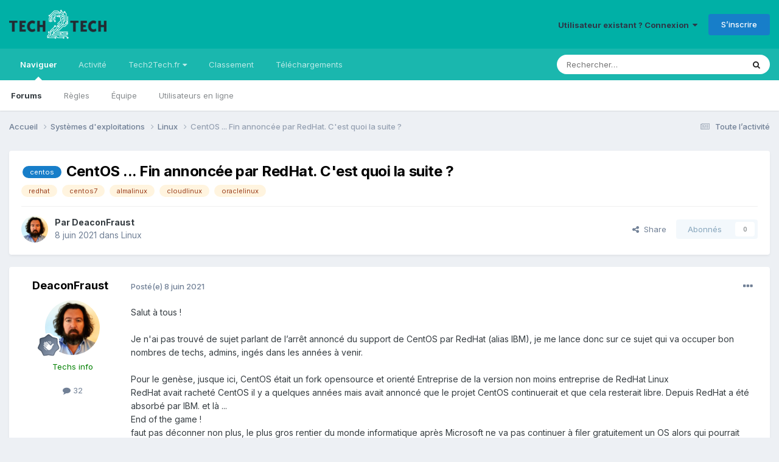

--- FILE ---
content_type: text/html;charset=UTF-8
request_url: https://forum.tech2tech.fr/topic/7026-centos-fin-annonc%C3%A9e-par-redhat-cest-quoi-la-suite/
body_size: 23281
content:
<!DOCTYPE html>
<html lang="fr-FR" dir="ltr">
	<head>
		<meta charset="utf-8">
        
		<title>CentOS ... Fin annoncée par RedHat. C&#039;est quoi la suite ? - Linux - Le Forum des professionnels de l&#039;informatique</title>
		
			<script>
  (function(i,s,o,g,r,a,m){i['GoogleAnalyticsObject']=r;i[r]=i[r]||function(){
  (i[r].q=i[r].q||[]).push(arguments)},i[r].l=1*new Date();a=s.createElement(o),
  m=s.getElementsByTagName(o)[0];a.async=1;a.src=g;m.parentNode.insertBefore(a,m)
  })(window,document,'script','https://www.google-analytics.com/analytics.js','ga');

  ga('create', 'UA-34543340-1', 'auto');
  ga('send', 'pageview');

</script>
		
		
		
		

	<meta name="viewport" content="width=device-width, initial-scale=1">


	
	


	<meta name="twitter:card" content="summary" />


	
		<meta name="twitter:site" content="@tech2techfr" />
	


	
		
			
				<meta property="og:title" content="CentOS ... Fin annoncée par RedHat. C&#039;est quoi la suite ?">
			
		
	

	
		
			
				<meta property="og:type" content="website">
			
		
	

	
		
			
				<meta property="og:url" content="https://forum.tech2tech.fr/topic/7026-centos-fin-annonc%C3%A9e-par-redhat-cest-quoi-la-suite/">
			
		
	

	
		
			
				<meta name="description" content="Salut à tous ! Je n&#039;ai pas trouvé de sujet parlant de l’arrêt annoncé du support de CentOS par RedHat (alias IBM), je me lance donc sur ce sujet qui va occuper bon nombres de techs, admins, ingés dans les années à venir. Pour le genèse, jusque ici, CentOS était un fork opensource et orienté Entre...">
			
		
	

	
		
			
				<meta property="og:description" content="Salut à tous ! Je n&#039;ai pas trouvé de sujet parlant de l’arrêt annoncé du support de CentOS par RedHat (alias IBM), je me lance donc sur ce sujet qui va occuper bon nombres de techs, admins, ingés dans les années à venir. Pour le genèse, jusque ici, CentOS était un fork opensource et orienté Entre...">
			
		
	

	
		
			
				<meta property="og:updated_time" content="2022-08-17T13:48:22Z">
			
		
	

	
		
			
				<meta name="keywords" content="centos, redhat, centos7, almalinux, cloudlinux, oraclelinux">
			
		
	

	
		
			
				<meta property="og:site_name" content="Le Forum des professionnels de l&#039;informatique">
			
		
	

	
		
			
				<meta property="og:locale" content="fr_FR">
			
		
	


	
		<link rel="canonical" href="https://forum.tech2tech.fr/topic/7026-centos-fin-annonc%C3%A9e-par-redhat-cest-quoi-la-suite/" />
	

<link rel="alternate" type="application/rss+xml" title="RSS News" href="https://forum.tech2tech.fr/rss/1-rss-news.xml/" />



<link rel="manifest" href="https://forum.tech2tech.fr/manifest.webmanifest/">
<meta name="msapplication-config" content="https://forum.tech2tech.fr/browserconfig.xml/">
<meta name="msapplication-starturl" content="/">
<meta name="application-name" content="Le Forum des professionnels de l'informatique">
<meta name="apple-mobile-web-app-title" content="Le Forum des professionnels de l'informatique">

	<meta name="theme-color" content="#00b0a6">










<link rel="preload" href="//forum.tech2tech.fr/applications/core/interface/font/fontawesome-webfont.woff2?v=4.7.0" as="font" crossorigin="anonymous">
		


	<link rel="preconnect" href="https://fonts.googleapis.com">
	<link rel="preconnect" href="https://fonts.gstatic.com" crossorigin>
	
		<link href="https://fonts.googleapis.com/css2?family=Inter:wght@300;400;500;600;700&display=swap" rel="stylesheet">
	



	<link rel='stylesheet' href='https://forum.tech2tech.fr/uploads/css_built_1/341e4a57816af3ba440d891ca87450ff_framework.css?v=61a47093821716237114' media='all'>

	<link rel='stylesheet' href='https://forum.tech2tech.fr/uploads/css_built_1/05e81b71abe4f22d6eb8d1a929494829_responsive.css?v=61a47093821716237114' media='all'>

	<link rel='stylesheet' href='https://forum.tech2tech.fr/uploads/css_built_1/20446cf2d164adcc029377cb04d43d17_flags.css?v=61a47093821716237114' media='all'>

	<link rel='stylesheet' href='https://forum.tech2tech.fr/uploads/css_built_1/90eb5adf50a8c640f633d47fd7eb1778_core.css?v=61a47093821716237114' media='all'>

	<link rel='stylesheet' href='https://forum.tech2tech.fr/uploads/css_built_1/5a0da001ccc2200dc5625c3f3934497d_core_responsive.css?v=61a47093821716237114' media='all'>

	<link rel='stylesheet' href='https://forum.tech2tech.fr/uploads/css_built_1/62e269ced0fdab7e30e026f1d30ae516_forums.css?v=61a47093821716237114' media='all'>

	<link rel='stylesheet' href='https://forum.tech2tech.fr/uploads/css_built_1/76e62c573090645fb99a15a363d8620e_forums_responsive.css?v=61a47093821716237114' media='all'>

	<link rel='stylesheet' href='https://forum.tech2tech.fr/uploads/css_built_1/ebdea0c6a7dab6d37900b9190d3ac77b_topics.css?v=61a47093821716237114' media='all'>





<link rel='stylesheet' href='https://forum.tech2tech.fr/uploads/css_built_1/258adbb6e4f3e83cd3b355f84e3fa002_custom.css?v=61a47093821716237114' media='all'>




		
		

	
	<link rel='shortcut icon' href='https://forum.tech2tech.fr/uploads/monthly_2017_10/favicon.ico.1807bc4b03d1a5ef7e3a52fb9bc93386.ico' type="image/x-icon">

	</head>
	<body class='ipsApp ipsApp_front ipsJS_none ipsClearfix' data-controller='core.front.core.app' data-message="" data-pageApp='forums' data-pageLocation='front' data-pageModule='forums' data-pageController='topic' data-pageID='7026'  >
		
        

        

		<a href='#ipsLayout_mainArea' class='ipsHide' title='Aller au contenu principal de cette page' accesskey='m'>Aller au contenu</a>
		





		<div id='ipsLayout_header' class='ipsClearfix'>
			<header>
				<div class='ipsLayout_container'>
					


<a href='https://forum.tech2tech.fr/' id='elLogo' accesskey='1'><img src="https://forum.tech2tech.fr/uploads/monthly_2017_10/aLogo-Color-BG-200.png.5944f55b81b5f59421d94be58b6dc3e1.png" alt='Le Forum des professionnels de l&#039;informatique'></a>

					
						

	<ul id='elUserNav' class='ipsList_inline cSignedOut ipsResponsive_showDesktop'>
		
        
		
        
        
            
            <li id='elSignInLink'>
                <a href='https://forum.tech2tech.fr/login/' data-ipsMenu-closeOnClick="false" data-ipsMenu id='elUserSignIn'>
                    Utilisateur existant ? Connexion &nbsp;<i class='fa fa-caret-down'></i>
                </a>
                
<div id='elUserSignIn_menu' class='ipsMenu ipsMenu_auto ipsHide'>
	<form accept-charset='utf-8' method='post' action='https://forum.tech2tech.fr/login/'>
		<input type="hidden" name="csrfKey" value="ec6f384fc006f73246c10d3fdc48a4f2">
		<input type="hidden" name="ref" value="aHR0cHM6Ly9mb3J1bS50ZWNoMnRlY2guZnIvdG9waWMvNzAyNi1jZW50b3MtZmluLWFubm9uYyVDMyVBOWUtcGFyLXJlZGhhdC1jZXN0LXF1b2ktbGEtc3VpdGUv">
		<div data-role="loginForm">
			
			
			
				
<div class="ipsPad ipsForm ipsForm_vertical">
	<h4 class="ipsType_sectionHead">Connexion</h4>
	<br><br>
	<ul class='ipsList_reset'>
		<li class="ipsFieldRow ipsFieldRow_noLabel ipsFieldRow_fullWidth">
			
			
				<input type="email" placeholder="Adresse de courriel" name="auth" autocomplete="email">
			
		</li>
		<li class="ipsFieldRow ipsFieldRow_noLabel ipsFieldRow_fullWidth">
			<input type="password" placeholder="Mot de passe" name="password" autocomplete="current-password">
		</li>
		<li class="ipsFieldRow ipsFieldRow_checkbox ipsClearfix">
			<span class="ipsCustomInput">
				<input type="checkbox" name="remember_me" id="remember_me_checkbox" value="1" checked aria-checked="true">
				<span></span>
			</span>
			<div class="ipsFieldRow_content">
				<label class="ipsFieldRow_label" for="remember_me_checkbox">Se souvenir de moi</label>
				<span class="ipsFieldRow_desc">Non recommandé sur les ordinateurs partagés</span>
			</div>
		</li>
		<li class="ipsFieldRow ipsFieldRow_fullWidth">
			<button type="submit" name="_processLogin" value="usernamepassword" class="ipsButton ipsButton_primary ipsButton_small" id="elSignIn_submit">Connexion</button>
			
				<p class="ipsType_right ipsType_small">
					
						<a href='https://forum.tech2tech.fr/lostpassword/' data-ipsDialog data-ipsDialog-title='Mot de passe oublié ?'>
					
					Mot de passe oublié ?</a>
				</p>
			
		</li>
	</ul>
</div>
			
		</div>
	</form>
</div>
            </li>
            
        
		
			<li>
				
					<a href='https://forum.tech2tech.fr/register/'  id='elRegisterButton' class='ipsButton ipsButton_normal ipsButton_primary'>S’inscrire</a>
				
			</li>
		
	</ul>

						
<ul class='ipsMobileHamburger ipsList_reset ipsResponsive_hideDesktop'>
	<li data-ipsDrawer data-ipsDrawer-drawerElem='#elMobileDrawer'>
		<a href='#' >
			
			
				
			
			
			
			<i class='fa fa-navicon'></i>
		</a>
	</li>
</ul>
					
				</div>
			</header>
			

	<nav data-controller='core.front.core.navBar' class=' ipsResponsive_showDesktop'>
		<div class='ipsNavBar_primary ipsLayout_container '>
			<ul data-role="primaryNavBar" class='ipsClearfix'>
				


	
		
		
			
		
		<li class='ipsNavBar_active' data-active id='elNavSecondary_1' data-role="navBarItem" data-navApp="core" data-navExt="CustomItem">
			
			
				<a href="https://forum.tech2tech.fr"  data-navItem-id="1" data-navDefault>
					Naviguer<span class='ipsNavBar_active__identifier'></span>
				</a>
			
			
				<ul class='ipsNavBar_secondary ' data-role='secondaryNavBar'>
					


	
		
		
			
		
		<li class='ipsNavBar_active' data-active id='elNavSecondary_3' data-role="navBarItem" data-navApp="forums" data-navExt="Forums">
			
			
				<a href="https://forum.tech2tech.fr"  data-navItem-id="3" data-navDefault>
					Forums<span class='ipsNavBar_active__identifier'></span>
				</a>
			
			
		</li>
	
	

	
		
		
		<li  id='elNavSecondary_5' data-role="navBarItem" data-navApp="core" data-navExt="Guidelines">
			
			
				<a href="https://forum.tech2tech.fr/guidelines/"  data-navItem-id="5" >
					Règles<span class='ipsNavBar_active__identifier'></span>
				</a>
			
			
		</li>
	
	

	
		
		
		<li  id='elNavSecondary_6' data-role="navBarItem" data-navApp="core" data-navExt="StaffDirectory">
			
			
				<a href="https://forum.tech2tech.fr/staff/"  data-navItem-id="6" >
					Équipe<span class='ipsNavBar_active__identifier'></span>
				</a>
			
			
		</li>
	
	

	
		
		
		<li  id='elNavSecondary_7' data-role="navBarItem" data-navApp="core" data-navExt="OnlineUsers">
			
			
				<a href="https://forum.tech2tech.fr/online/"  data-navItem-id="7" >
					Utilisateurs en ligne<span class='ipsNavBar_active__identifier'></span>
				</a>
			
			
		</li>
	
	

					<li class='ipsHide' id='elNavigationMore_1' data-role='navMore'>
						<a href='#' data-ipsMenu data-ipsMenu-appendTo='#elNavigationMore_1' id='elNavigationMore_1_dropdown'>Plus <i class='fa fa-caret-down'></i></a>
						<ul class='ipsHide ipsMenu ipsMenu_auto' id='elNavigationMore_1_dropdown_menu' data-role='moreDropdown'></ul>
					</li>
				</ul>
			
		</li>
	
	

	
		
		
		<li  id='elNavSecondary_2' data-role="navBarItem" data-navApp="core" data-navExt="CustomItem">
			
			
				<a href="https://forum.tech2tech.fr/discover/"  data-navItem-id="2" >
					Activité<span class='ipsNavBar_active__identifier'></span>
				</a>
			
			
				<ul class='ipsNavBar_secondary ipsHide' data-role='secondaryNavBar'>
					


	
		
		
		<li  id='elNavSecondary_8' data-role="navBarItem" data-navApp="core" data-navExt="AllActivity">
			
			
				<a href="https://forum.tech2tech.fr/discover/"  data-navItem-id="8" >
					Toute l’activité<span class='ipsNavBar_active__identifier'></span>
				</a>
			
			
		</li>
	
	

	
		
		
		<li  id='elNavSecondary_9' data-role="navBarItem" data-navApp="core" data-navExt="YourActivityStreams">
			
			
				<a href="#"  data-navItem-id="9" >
					Flux de mon activité<span class='ipsNavBar_active__identifier'></span>
				</a>
			
			
		</li>
	
	

	
		
		
		<li  id='elNavSecondary_10' data-role="navBarItem" data-navApp="core" data-navExt="YourActivityStreamsItem">
			
			
				<a href="https://forum.tech2tech.fr/discover/unread/"  data-navItem-id="10" >
					Contenu non lu<span class='ipsNavBar_active__identifier'></span>
				</a>
			
			
		</li>
	
	

	
		
		
		<li  id='elNavSecondary_11' data-role="navBarItem" data-navApp="core" data-navExt="YourActivityStreamsItem">
			
			
				<a href="https://forum.tech2tech.fr/discover/content-started/"  data-navItem-id="11" >
					Contenu que j’ai commencé<span class='ipsNavBar_active__identifier'></span>
				</a>
			
			
		</li>
	
	

	
		
		
		<li  id='elNavSecondary_12' data-role="navBarItem" data-navApp="core" data-navExt="Search">
			
			
				<a href="https://forum.tech2tech.fr/search/"  data-navItem-id="12" >
					Rechercher<span class='ipsNavBar_active__identifier'></span>
				</a>
			
			
		</li>
	
	

					<li class='ipsHide' id='elNavigationMore_2' data-role='navMore'>
						<a href='#' data-ipsMenu data-ipsMenu-appendTo='#elNavigationMore_2' id='elNavigationMore_2_dropdown'>Plus <i class='fa fa-caret-down'></i></a>
						<ul class='ipsHide ipsMenu ipsMenu_auto' id='elNavigationMore_2_dropdown_menu' data-role='moreDropdown'></ul>
					</li>
				</ul>
			
		</li>
	
	

	
		
		
		<li  id='elNavSecondary_13' data-role="navBarItem" data-navApp="core" data-navExt="Menu">
			
			
				<a href="#" id="elNavigation_13" data-ipsMenu data-ipsMenu-appendTo='#elNavSecondary_13' data-ipsMenu-activeClass='ipsNavActive_menu' data-navItem-id="13" >
					Tech2Tech.fr <i class="fa fa-caret-down"></i><span class='ipsNavBar_active__identifier'></span>
				</a>
				<ul id="elNavigation_13_menu" class="ipsMenu ipsMenu_auto ipsHide">
					

	
		
			<li class='ipsMenu_item' >
				<a href='https://www.tech2tech.fr/' >
					tech2tech.fr - Le blog
				</a>
			</li>
		
	

	
		
			<li class='ipsMenu_item' >
				<a href='https://upload.tech2tech.fr' >
					Partager des images
				</a>
			</li>
		
	

	

	
		
			<li class='ipsMenu_item' >
				<a href='http://annuaire.tech2tech.fr/' >
					L'annuaire des techs
				</a>
			</li>
		
	

	
		
			<li class='ipsMenu_item' >
				<a href='http://emploi.tech2tech.fr/' >
					Offres d'emploi
				</a>
			</li>
		
	

				</ul>
			
			
		</li>
	
	

	
		
		
		<li  id='elNavSecondary_15' data-role="navBarItem" data-navApp="core" data-navExt="Leaderboard">
			
			
				<a href="https://forum.tech2tech.fr/leaderboard/"  data-navItem-id="15" >
					Classement<span class='ipsNavBar_active__identifier'></span>
				</a>
			
			
		</li>
	
	

	
	

	
	

	
		
		
		<li  id='elNavSecondary_21' data-role="navBarItem" data-navApp="downloads" data-navExt="Downloads">
			
			
				<a href="https://forum.tech2tech.fr/files/"  data-navItem-id="21" >
					Téléchargements<span class='ipsNavBar_active__identifier'></span>
				</a>
			
			
		</li>
	
	

				<li class='ipsHide' id='elNavigationMore' data-role='navMore'>
					<a href='#' data-ipsMenu data-ipsMenu-appendTo='#elNavigationMore' id='elNavigationMore_dropdown'>Plus</a>
					<ul class='ipsNavBar_secondary ipsHide' data-role='secondaryNavBar'>
						<li class='ipsHide' id='elNavigationMore_more' data-role='navMore'>
							<a href='#' data-ipsMenu data-ipsMenu-appendTo='#elNavigationMore_more' id='elNavigationMore_more_dropdown'>Plus <i class='fa fa-caret-down'></i></a>
							<ul class='ipsHide ipsMenu ipsMenu_auto' id='elNavigationMore_more_dropdown_menu' data-role='moreDropdown'></ul>
						</li>
					</ul>
				</li>
			</ul>
			

	<div id="elSearchWrapper">
		<div id='elSearch' data-controller="core.front.core.quickSearch">
			<form accept-charset='utf-8' action='//forum.tech2tech.fr/search/?do=quicksearch' method='post'>
                <input type='search' id='elSearchField' placeholder='Rechercher…' name='q' autocomplete='off' aria-label='Rechercher'>
                <details class='cSearchFilter'>
                    <summary class='cSearchFilter__text'></summary>
                    <ul class='cSearchFilter__menu'>
                        
                        <li><label><input type="radio" name="type" value="all" ><span class='cSearchFilter__menuText'>N’importe où</span></label></li>
                        
                            
                                <li><label><input type="radio" name="type" value='contextual_{&quot;type&quot;:&quot;forums_topic&quot;,&quot;nodes&quot;:10}' checked><span class='cSearchFilter__menuText'>Ce forum</span></label></li>
                            
                                <li><label><input type="radio" name="type" value='contextual_{&quot;type&quot;:&quot;forums_topic&quot;,&quot;item&quot;:7026}' checked><span class='cSearchFilter__menuText'>Ce sujet</span></label></li>
                            
                        
                        
                            <li><label><input type="radio" name="type" value="core_statuses_status"><span class='cSearchFilter__menuText'>Mises à jour de statut</span></label></li>
                        
                            <li><label><input type="radio" name="type" value="forums_topic"><span class='cSearchFilter__menuText'>Sujets</span></label></li>
                        
                            <li><label><input type="radio" name="type" value="downloads_file"><span class='cSearchFilter__menuText'>Fichiers</span></label></li>
                        
                            <li><label><input type="radio" name="type" value="core_members"><span class='cSearchFilter__menuText'>Membres</span></label></li>
                        
                    </ul>
                </details>
				<button class='cSearchSubmit' type="submit" aria-label='Rechercher'><i class="fa fa-search"></i></button>
			</form>
		</div>
	</div>

		</div>
	</nav>

			
<ul id='elMobileNav' class='ipsResponsive_hideDesktop' data-controller='core.front.core.mobileNav'>
	
		
			
			
				
				
			
				
					<li id='elMobileBreadcrumb'>
						<a href='https://forum.tech2tech.fr/forum/10-linux/'>
							<span>Linux</span>
						</a>
					</li>
				
				
			
				
				
			
		
	
	
	
	<li >
		<a data-action="defaultStream" href='https://forum.tech2tech.fr/discover/'><i class="fa fa-newspaper-o" aria-hidden="true"></i></a>
	</li>

	

	
		<li class='ipsJS_show'>
			<a href='https://forum.tech2tech.fr/search/'><i class='fa fa-search'></i></a>
		</li>
	
</ul>
		</div>
		<main id='ipsLayout_body' class='ipsLayout_container'>
			<div id='ipsLayout_contentArea'>
				<div id='ipsLayout_contentWrapper'>
					
<nav class='ipsBreadcrumb ipsBreadcrumb_top ipsFaded_withHover'>
	

	<ul class='ipsList_inline ipsPos_right'>
		
		<li >
			<a data-action="defaultStream" class='ipsType_light '  href='https://forum.tech2tech.fr/discover/'><i class="fa fa-newspaper-o" aria-hidden="true"></i> <span>Toute l’activité</span></a>
		</li>
		
	</ul>

	<ul data-role="breadcrumbList">
		<li>
			<a title="Accueil" href='https://forum.tech2tech.fr/'>
				<span>Accueil <i class='fa fa-angle-right'></i></span>
			</a>
		</li>
		
		
			<li>
				
					<a href='https://forum.tech2tech.fr/forum/8-syst%C3%A8mes-dexploitations/'>
						<span>Systèmes d&#039;exploitations <i class='fa fa-angle-right' aria-hidden="true"></i></span>
					</a>
				
			</li>
		
			<li>
				
					<a href='https://forum.tech2tech.fr/forum/10-linux/'>
						<span>Linux <i class='fa fa-angle-right' aria-hidden="true"></i></span>
					</a>
				
			</li>
		
			<li>
				
					CentOS ... Fin annoncée par RedHat. C&#039;est quoi la suite ?
				
			</li>
		
	</ul>
</nav>
					
					<div id='ipsLayout_mainArea'>
						
						
						
						

	




						



<div class='ipsPageHeader ipsResponsive_pull ipsBox ipsPadding sm:ipsPadding:half ipsMargin_bottom'>
		
	
	<div class='ipsFlex ipsFlex-ai:center ipsFlex-fw:wrap ipsGap:4'>
		<div class='ipsFlex-flex:11'>
			<h1 class='ipsType_pageTitle ipsContained_container'>
				

				
					<span  >
						

	<a href="https://forum.tech2tech.fr/tags/centos/" title="Trouver d’autres contenus étiquetés avec « centos »" class='ipsTag_prefix' rel="tag" data-tag-label='centos'><span>centos</span></a>

					</span>
				
				
					<span class='ipsType_break ipsContained'>
						<span>CentOS ... Fin annoncée par RedHat. C&#039;est quoi la suite ?</span>
					</span>
				
			</h1>
			
			
				


	
		<ul class='ipsTags ipsList_inline ' >
			
				
					

<li >
	
	<a href="https://forum.tech2tech.fr/tags/redhat/" class='ipsTag' title="Trouver d’autres contenus étiquetés avec « redhat »" rel="tag" data-tag-label="redhat"><span>redhat</span></a>
	
</li>
				
					

<li >
	
	<a href="https://forum.tech2tech.fr/tags/centos7/" class='ipsTag' title="Trouver d’autres contenus étiquetés avec « centos7 »" rel="tag" data-tag-label="centos7"><span>centos7</span></a>
	
</li>
				
					

<li >
	
	<a href="https://forum.tech2tech.fr/tags/almalinux/" class='ipsTag' title="Trouver d’autres contenus étiquetés avec « almalinux »" rel="tag" data-tag-label="almalinux"><span>almalinux</span></a>
	
</li>
				
					

<li >
	
	<a href="https://forum.tech2tech.fr/tags/cloudlinux/" class='ipsTag' title="Trouver d’autres contenus étiquetés avec « cloudlinux »" rel="tag" data-tag-label="cloudlinux"><span>cloudlinux</span></a>
	
</li>
				
					

<li >
	
	<a href="https://forum.tech2tech.fr/tags/oraclelinux/" class='ipsTag' title="Trouver d’autres contenus étiquetés avec « oraclelinux »" rel="tag" data-tag-label="oraclelinux"><span>oraclelinux</span></a>
	
</li>
				
			
			
		</ul>
		
	

			
		</div>
		
	</div>
	<hr class='ipsHr'>
	<div class='ipsPageHeader__meta ipsFlex ipsFlex-jc:between ipsFlex-ai:center ipsFlex-fw:wrap ipsGap:3'>
		<div class='ipsFlex-flex:11'>
			<div class='ipsPhotoPanel ipsPhotoPanel_mini ipsPhotoPanel_notPhone ipsClearfix'>
				


	<a href="https://forum.tech2tech.fr/profile/4997-deaconfraust/" rel="nofollow" data-ipsHover data-ipsHover-width="370" data-ipsHover-target="https://forum.tech2tech.fr/profile/4997-deaconfraust/?do=hovercard" class="ipsUserPhoto ipsUserPhoto_mini" title="Aller sur le profil de DeaconFraust">
		<img src='https://forum.tech2tech.fr/uploads/monthly_2021_04/rgoffinet-2020-small.thumb.png.c3cdf96b285fb870f7a51e271e3e8ba5.png' alt='DeaconFraust' loading="lazy">
	</a>

				<div>
					<p class='ipsType_reset ipsType_blendLinks'>
						<span class='ipsType_normal'>
						
							<strong>Par 


<a href='https://forum.tech2tech.fr/profile/4997-deaconfraust/' rel="nofollow" data-ipsHover data-ipsHover-width='370' data-ipsHover-target='https://forum.tech2tech.fr/profile/4997-deaconfraust/?do=hovercard&amp;referrer=https%253A%252F%252Fforum.tech2tech.fr%252Ftopic%252F7026-centos-fin-annonc%2525C3%2525A9e-par-redhat-cest-quoi-la-suite%252F' title="Aller sur le profil de DeaconFraust" class="ipsType_break">DeaconFraust</a></strong><br />
							<span class='ipsType_light'><time datetime='2021-06-08T16:24:33Z' title='08/06/2021 16:24' data-short='4 a'>8 juin 2021</time> dans <a href="https://forum.tech2tech.fr/forum/10-linux/">Linux</a></span>
						
						</span>
					</p>
				</div>
			</div>
		</div>
		
			<div class='ipsFlex-flex:01 ipsResponsive_hidePhone'>
				<div class='ipsShareLinks'>
					
						


    <a href='#elShareItem_1219045572_menu' id='elShareItem_1219045572' data-ipsMenu class='ipsShareButton ipsButton ipsButton_verySmall ipsButton_link ipsButton_link--light'>
        <span><i class='fa fa-share-alt'></i></span> &nbsp;Share
    </a>

    <div class='ipsPadding ipsMenu ipsMenu_auto ipsHide' id='elShareItem_1219045572_menu' data-controller="core.front.core.sharelink">
        <ul class='ipsList_inline'>
            
                <li>
<a href="https://www.linkedin.com/shareArticle?mini=true&amp;url=https%3A%2F%2Fforum.tech2tech.fr%2Ftopic%2F7026-centos-fin-annonc%25C3%25A9e-par-redhat-cest-quoi-la-suite%2F&amp;title=CentOS+...+Fin+annonc%C3%A9e+par+RedHat.+C%27est+quoi+la+suite+%3F" rel="nofollow noopener" class="cShareLink cShareLink_linkedin" target="_blank" data-role="shareLink" title='Partager sur LinkedIn' data-ipsTooltip>
	<i class="fa fa-linkedin"></i>
</a></li>
            
                <li>
<a href="https://x.com/share?url=https%3A%2F%2Fforum.tech2tech.fr%2Ftopic%2F7026-centos-fin-annonc%2525C3%2525A9e-par-redhat-cest-quoi-la-suite%2F" class="cShareLink cShareLink_x" target="_blank" data-role="shareLink" title='Share on X' data-ipsTooltip rel='nofollow noopener'>
    <i class="fa fa-x"></i>
</a></li>
            
                <li>
<a href="https://www.facebook.com/sharer/sharer.php?u=https%3A%2F%2Fforum.tech2tech.fr%2Ftopic%2F7026-centos-fin-annonc%25C3%25A9e-par-redhat-cest-quoi-la-suite%2F" class="cShareLink cShareLink_facebook" target="_blank" data-role="shareLink" title='Partager sur Facebook' data-ipsTooltip rel='noopener nofollow'>
	<i class="fa fa-facebook"></i>
</a></li>
            
                <li>
<a href="https://www.reddit.com/submit?url=https%3A%2F%2Fforum.tech2tech.fr%2Ftopic%2F7026-centos-fin-annonc%25C3%25A9e-par-redhat-cest-quoi-la-suite%2F&amp;title=CentOS+...+Fin+annonc%C3%A9e+par+RedHat.+C%27est+quoi+la+suite+%3F" rel="nofollow noopener" class="cShareLink cShareLink_reddit" target="_blank" title='Partager sur Reddit' data-ipsTooltip>
	<i class="fa fa-reddit"></i>
</a></li>
            
                <li>
<a href="mailto:?subject=CentOS%20...%20Fin%20annonc%C3%A9e%20par%20RedHat.%20C%27est%20quoi%20la%20suite%20%3F&body=https%3A%2F%2Fforum.tech2tech.fr%2Ftopic%2F7026-centos-fin-annonc%25C3%25A9e-par-redhat-cest-quoi-la-suite%2F" rel='nofollow' class='cShareLink cShareLink_email' title='Partager via courriel' data-ipsTooltip>
	<i class="fa fa-envelope"></i>
</a></li>
            
                <li>
<a href="https://pinterest.com/pin/create/button/?url=https://forum.tech2tech.fr/topic/7026-centos-fin-annonc%25C3%25A9e-par-redhat-cest-quoi-la-suite/&amp;media=" class="cShareLink cShareLink_pinterest" rel="nofollow noopener" target="_blank" data-role="shareLink" title='Partager sur Pinterest' data-ipsTooltip>
	<i class="fa fa-pinterest"></i>
</a></li>
            
        </ul>
        
            <hr class='ipsHr'>
            <button class='ipsHide ipsButton ipsButton_verySmall ipsButton_light ipsButton_fullWidth ipsMargin_top:half' data-controller='core.front.core.webshare' data-role='webShare' data-webShareTitle='CentOS ... Fin annoncée par RedHat. C&#039;est quoi la suite ?' data-webShareText='CentOS ... Fin annoncée par RedHat. C&#039;est quoi la suite ?' data-webShareUrl='https://forum.tech2tech.fr/topic/7026-centos-fin-annonc%C3%A9e-par-redhat-cest-quoi-la-suite/'>More sharing options...</button>
        
    </div>

					
					
                    

					



					



<div data-followApp='forums' data-followArea='topic' data-followID='7026' data-controller='core.front.core.followButton'>
	

	<a href='https://forum.tech2tech.fr/login/' rel="nofollow" class="ipsFollow ipsPos_middle ipsButton ipsButton_light ipsButton_verySmall ipsButton_disabled" data-role="followButton" data-ipsTooltip title='Connectez-vous pour activer le suivi'>
		<span>Abonnés</span>
		<span class='ipsCommentCount'>0</span>
	</a>

</div>
				</div>
			</div>
					
	</div>
	
	
</div>








<div class='ipsClearfix'>
	<ul class="ipsToolList ipsToolList_horizontal ipsClearfix ipsSpacer_both ipsResponsive_hidePhone">
		
		
		
	</ul>
</div>

<div id='comments' data-controller='core.front.core.commentFeed,forums.front.topic.view, core.front.core.ignoredComments' data-autoPoll data-baseURL='https://forum.tech2tech.fr/topic/7026-centos-fin-annonc%C3%A9e-par-redhat-cest-quoi-la-suite/' data-lastPage data-feedID='topic-7026' class='cTopic ipsClear ipsSpacer_top'>
	
			
	

	

<div data-controller='core.front.core.recommendedComments' data-url='https://forum.tech2tech.fr/topic/7026-centos-fin-annonc%C3%A9e-par-redhat-cest-quoi-la-suite/?recommended=comments' class='ipsRecommendedComments ipsHide'>
	<div data-role="recommendedComments">
		<h2 class='ipsType_sectionHead ipsType_large ipsType_bold ipsMargin_bottom'>Messages recommandés</h2>
		
	</div>
</div>
	
	<div id="elPostFeed" data-role='commentFeed' data-controller='core.front.core.moderation' >
		<form action="https://forum.tech2tech.fr/topic/7026-centos-fin-annonc%C3%A9e-par-redhat-cest-quoi-la-suite/?csrfKey=ec6f384fc006f73246c10d3fdc48a4f2&amp;do=multimodComment" method="post" data-ipsPageAction data-role='moderationTools'>
			
			
				

					

					
					



<a id="comment-36561"></a>
<article  id="elComment_36561" class="cPost ipsBox ipsResponsive_pull  ipsComment  ipsComment_parent ipsClearfix ipsClear ipsColumns ipsColumns_noSpacing ipsColumns_collapsePhone    ">
	

	

	<div class="cAuthorPane_mobile ipsResponsive_showPhone">
		<div class="cAuthorPane_photo">
			<div class="cAuthorPane_photoWrap">
				


	<a href="https://forum.tech2tech.fr/profile/4997-deaconfraust/" rel="nofollow" data-ipsHover data-ipsHover-width="370" data-ipsHover-target="https://forum.tech2tech.fr/profile/4997-deaconfraust/?do=hovercard" class="ipsUserPhoto ipsUserPhoto_large" title="Aller sur le profil de DeaconFraust">
		<img src='https://forum.tech2tech.fr/uploads/monthly_2021_04/rgoffinet-2020-small.thumb.png.c3cdf96b285fb870f7a51e271e3e8ba5.png' alt='DeaconFraust' loading="lazy">
	</a>

				
				
					<a href="https://forum.tech2tech.fr/profile/4997-deaconfraust/badges/" rel="nofollow">
						
<img src='https://forum.tech2tech.fr/uploads/monthly_2021_06/2_Rookie.svg' loading="lazy" alt="Rookie" class="cAuthorPane_badge cAuthorPane_badge--rank ipsOutline ipsOutline:2px" data-ipsTooltip title="Rang: Rookie (2/14)">
					</a>
				
			</div>
		</div>
		<div class="cAuthorPane_content">
			<h3 class="ipsType_sectionHead cAuthorPane_author ipsType_break ipsType_blendLinks ipsFlex ipsFlex-ai:center">
				


<a href='https://forum.tech2tech.fr/profile/4997-deaconfraust/' rel="nofollow" data-ipsHover data-ipsHover-width='370' data-ipsHover-target='https://forum.tech2tech.fr/profile/4997-deaconfraust/?do=hovercard&amp;referrer=https%253A%252F%252Fforum.tech2tech.fr%252Ftopic%252F7026-centos-fin-annonc%2525C3%2525A9e-par-redhat-cest-quoi-la-suite%252F' title="Aller sur le profil de DeaconFraust" class="ipsType_break"><span style='color:green;'>DeaconFraust</span></a>
			</h3>
			<div class="ipsType_light ipsType_reset">
				<a href="https://forum.tech2tech.fr/topic/7026-centos-fin-annonc%C3%A9e-par-redhat-cest-quoi-la-suite/?do=findComment&amp;comment=36561" rel="nofollow" class="ipsType_blendLinks">Posté(e) <time datetime='2021-06-08T16:24:34Z' title='08/06/2021 16:24' data-short='4 a'>8 juin 2021</time></a>
				
			</div>
		</div>
	</div>
	<aside class="ipsComment_author cAuthorPane ipsColumn ipsColumn_medium ipsResponsive_hidePhone">
		<h3 class="ipsType_sectionHead cAuthorPane_author ipsType_blendLinks ipsType_break">
<strong>


<a href='https://forum.tech2tech.fr/profile/4997-deaconfraust/' rel="nofollow" data-ipsHover data-ipsHover-width='370' data-ipsHover-target='https://forum.tech2tech.fr/profile/4997-deaconfraust/?do=hovercard&amp;referrer=https%253A%252F%252Fforum.tech2tech.fr%252Ftopic%252F7026-centos-fin-annonc%2525C3%2525A9e-par-redhat-cest-quoi-la-suite%252F' title="Aller sur le profil de DeaconFraust" class="ipsType_break">DeaconFraust</a></strong>
			
		</h3>
		<ul class="cAuthorPane_info ipsList_reset">
			<li data-role="photo" class="cAuthorPane_photo">
				<div class="cAuthorPane_photoWrap">
					


	<a href="https://forum.tech2tech.fr/profile/4997-deaconfraust/" rel="nofollow" data-ipsHover data-ipsHover-width="370" data-ipsHover-target="https://forum.tech2tech.fr/profile/4997-deaconfraust/?do=hovercard" class="ipsUserPhoto ipsUserPhoto_large" title="Aller sur le profil de DeaconFraust">
		<img src='https://forum.tech2tech.fr/uploads/monthly_2021_04/rgoffinet-2020-small.thumb.png.c3cdf96b285fb870f7a51e271e3e8ba5.png' alt='DeaconFraust' loading="lazy">
	</a>

					
					
						
<img src='https://forum.tech2tech.fr/uploads/monthly_2021_06/2_Rookie.svg' loading="lazy" alt="Rookie" class="cAuthorPane_badge cAuthorPane_badge--rank ipsOutline ipsOutline:2px" data-ipsTooltip title="Rang: Rookie (2/14)">
					
				</div>
			</li>
			
				<li data-role="group"><span style='color:green;'>Techs info</span></li>
				
			
			
				<li data-role="stats" class="ipsMargin_top">
					<ul class="ipsList_reset ipsType_light ipsFlex ipsFlex-ai:center ipsFlex-jc:center ipsGap_row:2 cAuthorPane_stats">
						<li>
							
								<a href="https://forum.tech2tech.fr/profile/4997-deaconfraust/content/" rel="nofollow" title="32 messages " data-ipstooltip class="ipsType_blendLinks">
							
								<i class="fa fa-comment"></i> 32
							
								</a>
							
						</li>
						
					</ul>
				</li>
			
			
				

			
		
</ul>
	</aside>
	<div class="ipsColumn ipsColumn_fluid ipsMargin:none">
		

<div id='comment-36561_wrap' data-controller='core.front.core.comment' data-commentApp='forums' data-commentType='forums' data-commentID="36561" data-quoteData='{&quot;userid&quot;:4997,&quot;username&quot;:&quot;DeaconFraust&quot;,&quot;timestamp&quot;:1623169474,&quot;contentapp&quot;:&quot;forums&quot;,&quot;contenttype&quot;:&quot;forums&quot;,&quot;contentid&quot;:7026,&quot;contentclass&quot;:&quot;forums_Topic&quot;,&quot;contentcommentid&quot;:36561}' class='ipsComment_content ipsType_medium'>

	<div class='ipsComment_meta ipsType_light ipsFlex ipsFlex-ai:center ipsFlex-jc:between ipsFlex-fd:row-reverse'>
		<div class='ipsType_light ipsType_reset ipsType_blendLinks ipsComment_toolWrap'>
			<div class='ipsResponsive_hidePhone ipsComment_badges'>
				<ul class='ipsList_reset ipsFlex ipsFlex-jc:end ipsFlex-fw:wrap ipsGap:2 ipsGap_row:1'>
					
					
					
					
					
				</ul>
			</div>
			<ul class='ipsList_reset ipsComment_tools'>
				<li>
					<a href='#elControls_36561_menu' class='ipsComment_ellipsis' id='elControls_36561' title='Plus d’options…' data-ipsMenu data-ipsMenu-appendTo='#comment-36561_wrap'><i class='fa fa-ellipsis-h'></i></a>
					<ul id='elControls_36561_menu' class='ipsMenu ipsMenu_narrow ipsHide'>
						
							<li class='ipsMenu_item'><a href='https://forum.tech2tech.fr/topic/7026-centos-fin-annonc%C3%A9e-par-redhat-cest-quoi-la-suite/?do=reportComment&amp;comment=36561' data-ipsDialog data-ipsDialog-remoteSubmit data-ipsDialog-size='medium' data-ipsDialog-flashMessage='Merci pour votre signalement' data-ipsDialog-title="Signaler ce message" data-action='reportComment' title='Signaler ce contenu'>Signaler</a></li>
						
						
							<li class='ipsMenu_item'><a href='https://forum.tech2tech.fr/topic/7026-centos-fin-annonc%C3%A9e-par-redhat-cest-quoi-la-suite/' title='Partager ce message' data-ipsDialog data-ipsDialog-size='narrow' data-ipsDialog-content='#elShareComment_36561_menu' data-ipsDialog-title="Partager ce message" id='elSharePost_36561' data-role='shareComment'>Share</a></li>
						
                        
						
						
						
							
								
							
							
							
							
							
							
						
					</ul>
				</li>
				
			</ul>
		</div>

		<div class='ipsType_reset ipsResponsive_hidePhone'>
			<a href='https://forum.tech2tech.fr/topic/7026-centos-fin-annonc%C3%A9e-par-redhat-cest-quoi-la-suite/?do=findComment&amp;comment=36561' rel="nofollow" class='ipsType_blendLinks'>Posté(e) <time datetime='2021-06-08T16:24:34Z' title='08/06/2021 16:24' data-short='4 a'>8 juin 2021</time></a>
			
			<span class='ipsResponsive_hidePhone'>
				
				
			</span>
		</div>
	</div>

	

    

	<div class='cPost_contentWrap'>
		
		<div data-role='commentContent' class='ipsType_normal ipsType_richText ipsPadding_bottom ipsContained' data-controller='core.front.core.lightboxedImages'>
			<p>
	Salut à tous !
</p>

<p>
	 
</p>

<p>
	Je n'ai pas trouvé de sujet parlant de l’arrêt annoncé du support de CentOS par RedHat (alias IBM), je me lance donc sur ce sujet qui va occuper bon nombres de techs, admins, ingés dans les années à venir.<br />
	 
</p>

<p>
	Pour le genèse, jusque ici, CentOS était un fork opensource et orienté Entreprise de la version non moins entreprise de RedHat Linux<br />
	RedHat avait racheté CentOS il y a quelques années mais avait annoncé que le projet CentOS continuerait et que cela resterait libre. Depuis RedHat a été absorbé par IBM. et là ...<br />
	End of the game !
</p>

<p>
	faut pas déconner non plus, le plus gros rentier du monde informatique après Microsoft ne va pas continuer à filer gratuitement un OS alors qui pourrait vendre son OS Entreprise aux même utilisateurs.
</p>

<p>
	 
</p>

<p>
	Donc CentOS 7 s’arrêtera le 30 Juin 2024 (security updates)<br />
	CentOS 8 quand à lui est déjà planifié en mort cérébral au 31 Décembre 2021 si ma mémoire est bonne.
</p>

<p>
	 
</p>

<p>
	Ca remet beaucoup de chose en perspective quand on a bâti une infrastructure principalement orientée CentOS depuis maintenant 9 ans et que l'on est pas trop motivé à tout changer du jour au lendemain.<br /><br />
	Certains vont me dire que c'est dans 3 ans, et qu'on a le temps, mais en fait .... non. parce que fonction la taille de votre parc, 3 ans ... c'est demain.
</p>

<p>
	 
</p>

<p>
	Je voulais donc ouvrir une discussion avec vous pour savoir ce que vous envisagez (pour ceux qui se seront déjà posé la question).
</p>

<p>
	 
</p>

<p>
	De mon coté, j'ai déjà une short list :
</p>

<p>
	 
</p>

<p>
	<a href="https://www.redhat.com/fr/technologies/linux-platforms/enterprise-linux" rel="external nofollow">RedHat Entreprise</a> (mais vu le prix que çà représentera sur mon parc, ça m'étonnerait <img src="https://cdn.jsdelivr.net/gh/twitter/twemoji@14.0.2/assets/72x72/1f631.png" class="ipsEmoji" alt="😱"> )
</p>

<p>
	<a href="https://www.oracle.com/fr/linux/" rel="external nofollow">Oracle Linux</a> - (ca s'étudie pour le principe, mais Oracle ... comment vous dire.... pas envie de remettre le doigt dans cet engrenage)
</p>

<p>
	<a href="https://fr.opensuse.org/Bienvenue_sur_openSUSE.org" rel="external nofollow">OpenSuse</a> ou <a href="https://www.suse.com/fr-fr/products/server/" rel="external nofollow">Suse Enterprise SLES</a> - (why not c'est là depuis longtemps, il y a une communauté, mais philosophiquement, c'est quand même très différent)
</p>

<p>
	<a href="https://almalinux.org/" rel="external nofollow">AlmaLinux</a> - A mes yeux la plus prometteuse, on passerait de CentOS à Alma en une commande (même si je sais bien que sur mon infra, ca sera pas possible).
</p>

<p>
	 
</p>

<p>
	Vos avis, réflexions, recherches, décisions m'intéressent, espérant suscité de l’intérêt avec ce sujet.
</p>

<p>
	 
</p>

<p>
	A titre perso, j'ai écarté Debian, Ubuntu, GenToo, linuxmint et autres diableries car beaucoup trop "changeantes", le but d'une infra, c'est d’être stable le plus longtemps possible.
</p>

<p>
	 
</p>

<p>
	Amicalement,<br />
	Renaud
</p>

			
		</div>

		

		
	</div>

	

	



<div class='ipsPadding ipsHide cPostShareMenu' id='elShareComment_36561_menu'>
	<h5 class='ipsType_normal ipsType_reset'>Lien vers le commentaire</h5>
	
		
	
	
	<input type='text' value='https://forum.tech2tech.fr/topic/7026-centos-fin-annonc%C3%A9e-par-redhat-cest-quoi-la-suite/' class='ipsField_fullWidth'>

	
	<h5 class='ipsType_normal ipsType_reset ipsSpacer_top'>Partager sur d’autres sites</h5>
	

	<ul class='ipsList_inline ipsList_noSpacing ipsClearfix' data-controller="core.front.core.sharelink">
		
			<li>
<a href="https://www.linkedin.com/shareArticle?mini=true&amp;url=https%3A%2F%2Fforum.tech2tech.fr%2Ftopic%2F7026-centos-fin-annonc%25C3%25A9e-par-redhat-cest-quoi-la-suite%2F%3Fdo%3DfindComment%26comment%3D36561&amp;title=CentOS+...+Fin+annonc%C3%A9e+par+RedHat.+C%27est+quoi+la+suite+%3F" rel="nofollow noopener" class="cShareLink cShareLink_linkedin" target="_blank" data-role="shareLink" title='Partager sur LinkedIn' data-ipsTooltip>
	<i class="fa fa-linkedin"></i>
</a></li>
		
			<li>
<a href="https://x.com/share?url=https%3A%2F%2Fforum.tech2tech.fr%2Ftopic%2F7026-centos-fin-annonc%2525C3%2525A9e-par-redhat-cest-quoi-la-suite%2F%3Fdo%3DfindComment%26comment%3D36561" class="cShareLink cShareLink_x" target="_blank" data-role="shareLink" title='Share on X' data-ipsTooltip rel='nofollow noopener'>
    <i class="fa fa-x"></i>
</a></li>
		
			<li>
<a href="https://www.facebook.com/sharer/sharer.php?u=https%3A%2F%2Fforum.tech2tech.fr%2Ftopic%2F7026-centos-fin-annonc%25C3%25A9e-par-redhat-cest-quoi-la-suite%2F%3Fdo%3DfindComment%26comment%3D36561" class="cShareLink cShareLink_facebook" target="_blank" data-role="shareLink" title='Partager sur Facebook' data-ipsTooltip rel='noopener nofollow'>
	<i class="fa fa-facebook"></i>
</a></li>
		
			<li>
<a href="https://www.reddit.com/submit?url=https%3A%2F%2Fforum.tech2tech.fr%2Ftopic%2F7026-centos-fin-annonc%25C3%25A9e-par-redhat-cest-quoi-la-suite%2F%3Fdo%3DfindComment%26comment%3D36561&amp;title=CentOS+...+Fin+annonc%C3%A9e+par+RedHat.+C%27est+quoi+la+suite+%3F" rel="nofollow noopener" class="cShareLink cShareLink_reddit" target="_blank" title='Partager sur Reddit' data-ipsTooltip>
	<i class="fa fa-reddit"></i>
</a></li>
		
			<li>
<a href="mailto:?subject=CentOS%20...%20Fin%20annonc%C3%A9e%20par%20RedHat.%20C%27est%20quoi%20la%20suite%20%3F&body=https%3A%2F%2Fforum.tech2tech.fr%2Ftopic%2F7026-centos-fin-annonc%25C3%25A9e-par-redhat-cest-quoi-la-suite%2F%3Fdo%3DfindComment%26comment%3D36561" rel='nofollow' class='cShareLink cShareLink_email' title='Partager via courriel' data-ipsTooltip>
	<i class="fa fa-envelope"></i>
</a></li>
		
			<li>
<a href="https://pinterest.com/pin/create/button/?url=https://forum.tech2tech.fr/topic/7026-centos-fin-annonc%25C3%25A9e-par-redhat-cest-quoi-la-suite/?do=findComment%26comment=36561&amp;media=" class="cShareLink cShareLink_pinterest" rel="nofollow noopener" target="_blank" data-role="shareLink" title='Partager sur Pinterest' data-ipsTooltip>
	<i class="fa fa-pinterest"></i>
</a></li>
		
	</ul>


	<hr class='ipsHr'>
	<button class='ipsHide ipsButton ipsButton_small ipsButton_light ipsButton_fullWidth ipsMargin_top:half' data-controller='core.front.core.webshare' data-role='webShare' data-webShareTitle='CentOS ... Fin annoncée par RedHat. C&#039;est quoi la suite ?' data-webShareText='Salut à tous !
 


	 
 


	Je n&#039;ai pas trouvé de sujet parlant de l’arrêt annoncé du support de CentOS par RedHat (alias IBM), je me lance donc sur ce sujet qui va occuper bon nombres de techs, admins, ingés dans les années à venir. 
	 
 


	Pour le genèse, jusque ici, CentOS était un fork opensource et orienté Entreprise de la version non moins entreprise de RedHat Linux 
	RedHat avait racheté CentOS il y a quelques années mais avait annoncé que le projet CentOS continuerait et que cela resterait libre. Depuis RedHat a été absorbé par IBM. et là ... 
	End of the game !
 


	faut pas déconner non plus, le plus gros rentier du monde informatique après Microsoft ne va pas continuer à filer gratuitement un OS alors qui pourrait vendre son OS Entreprise aux même utilisateurs.
 


	 
 


	Donc CentOS 7 s’arrêtera le 30 Juin 2024 (security updates) 
	CentOS 8 quand à lui est déjà planifié en mort cérébral au 31 Décembre 2021 si ma mémoire est bonne.
 


	 
 


	Ca remet beaucoup de chose en perspective quand on a bâti une infrastructure principalement orientée CentOS depuis maintenant 9 ans et que l&#039;on est pas trop motivé à tout changer du jour au lendemain.  
	Certains vont me dire que c&#039;est dans 3 ans, et qu&#039;on a le temps, mais en fait .... non. parce que fonction la taille de votre parc, 3 ans ... c&#039;est demain.
 


	 
 


	Je voulais donc ouvrir une discussion avec vous pour savoir ce que vous envisagez (pour ceux qui se seront déjà posé la question).
 


	 
 


	De mon coté, j&#039;ai déjà une short list :
 


	 
 


	RedHat Entreprise (mais vu le prix que çà représentera sur mon parc, ça m&#039;étonnerait 😱 )
 


	Oracle Linux - (ca s&#039;étudie pour le principe, mais Oracle ... comment vous dire.... pas envie de remettre le doigt dans cet engrenage)
 


	OpenSuse ou Suse Enterprise SLES - (why not c&#039;est là depuis longtemps, il y a une communauté, mais philosophiquement, c&#039;est quand même très différent)
 


	AlmaLinux - A mes yeux la plus prometteuse, on passerait de CentOS à Alma en une commande (même si je sais bien que sur mon infra, ca sera pas possible).
 


	 
 


	Vos avis, réflexions, recherches, décisions m&#039;intéressent, espérant suscité de l’intérêt avec ce sujet.
 


	 
 


	A titre perso, j&#039;ai écarté Debian, Ubuntu, GenToo, linuxmint et autres diableries car beaucoup trop &quot;changeantes&quot;, le but d&#039;une infra, c&#039;est d’être stable le plus longtemps possible.
 


	 
 


	Amicalement, 
	Renaud
 ' data-webShareUrl='https://forum.tech2tech.fr/topic/7026-centos-fin-annonc%C3%A9e-par-redhat-cest-quoi-la-suite/?do=findComment&amp;comment=36561'>More sharing options...</button>

	
</div>
</div>
	</div>
</article>

					
					
					
				

					

					
					



<a id="comment-36562"></a>
<article  id="elComment_36562" class="cPost ipsBox ipsResponsive_pull  ipsComment  ipsComment_parent ipsClearfix ipsClear ipsColumns ipsColumns_noSpacing ipsColumns_collapsePhone    ">
	

	

	<div class="cAuthorPane_mobile ipsResponsive_showPhone">
		<div class="cAuthorPane_photo">
			<div class="cAuthorPane_photoWrap">
				


	<a href="https://forum.tech2tech.fr/profile/2266-exelsis/" rel="nofollow" data-ipsHover data-ipsHover-width="370" data-ipsHover-target="https://forum.tech2tech.fr/profile/2266-exelsis/?do=hovercard" class="ipsUserPhoto ipsUserPhoto_large" title="Aller sur le profil de Exelsis">
		<img src='https://forum.tech2tech.fr/uploads/monthly_2017_03/588px-Yoshi_-_Mario_Party_10.thumb.jpg.019330b3a1ca64daeed5107674838d74.jpg' alt='Exelsis' loading="lazy">
	</a>

				
				
					<a href="https://forum.tech2tech.fr/profile/2266-exelsis/badges/" rel="nofollow">
						
<img src='https://forum.tech2tech.fr/uploads/monthly_2021_06/4_Contributor.svg' loading="lazy" alt="Contributor" class="cAuthorPane_badge cAuthorPane_badge--rank ipsOutline ipsOutline:2px" data-ipsTooltip title="Rang: Contributor (5/14)">
					</a>
				
			</div>
		</div>
		<div class="cAuthorPane_content">
			<h3 class="ipsType_sectionHead cAuthorPane_author ipsType_break ipsType_blendLinks ipsFlex ipsFlex-ai:center">
				


<a href='https://forum.tech2tech.fr/profile/2266-exelsis/' rel="nofollow" data-ipsHover data-ipsHover-width='370' data-ipsHover-target='https://forum.tech2tech.fr/profile/2266-exelsis/?do=hovercard&amp;referrer=https%253A%252F%252Fforum.tech2tech.fr%252Ftopic%252F7026-centos-fin-annonc%2525C3%2525A9e-par-redhat-cest-quoi-la-suite%252F' title="Aller sur le profil de Exelsis" class="ipsType_break"><span style='color:green;'>Exelsis</span></a>
			</h3>
			<div class="ipsType_light ipsType_reset">
				<a href="https://forum.tech2tech.fr/topic/7026-centos-fin-annonc%C3%A9e-par-redhat-cest-quoi-la-suite/?do=findComment&amp;comment=36562" rel="nofollow" class="ipsType_blendLinks">Posté(e) <time datetime='2021-06-08T18:38:29Z' title='08/06/2021 18:38' data-short='4 a'>8 juin 2021</time></a>
				
			</div>
		</div>
	</div>
	<aside class="ipsComment_author cAuthorPane ipsColumn ipsColumn_medium ipsResponsive_hidePhone">
		<h3 class="ipsType_sectionHead cAuthorPane_author ipsType_blendLinks ipsType_break">
<strong>


<a href='https://forum.tech2tech.fr/profile/2266-exelsis/' rel="nofollow" data-ipsHover data-ipsHover-width='370' data-ipsHover-target='https://forum.tech2tech.fr/profile/2266-exelsis/?do=hovercard&amp;referrer=https%253A%252F%252Fforum.tech2tech.fr%252Ftopic%252F7026-centos-fin-annonc%2525C3%2525A9e-par-redhat-cest-quoi-la-suite%252F' title="Aller sur le profil de Exelsis" class="ipsType_break">Exelsis</a></strong>
			
		</h3>
		<ul class="cAuthorPane_info ipsList_reset">
			<li data-role="photo" class="cAuthorPane_photo">
				<div class="cAuthorPane_photoWrap">
					


	<a href="https://forum.tech2tech.fr/profile/2266-exelsis/" rel="nofollow" data-ipsHover data-ipsHover-width="370" data-ipsHover-target="https://forum.tech2tech.fr/profile/2266-exelsis/?do=hovercard" class="ipsUserPhoto ipsUserPhoto_large" title="Aller sur le profil de Exelsis">
		<img src='https://forum.tech2tech.fr/uploads/monthly_2017_03/588px-Yoshi_-_Mario_Party_10.thumb.jpg.019330b3a1ca64daeed5107674838d74.jpg' alt='Exelsis' loading="lazy">
	</a>

					
					
						
<img src='https://forum.tech2tech.fr/uploads/monthly_2021_06/4_Contributor.svg' loading="lazy" alt="Contributor" class="cAuthorPane_badge cAuthorPane_badge--rank ipsOutline ipsOutline:2px" data-ipsTooltip title="Rang: Contributor (5/14)">
					
				</div>
			</li>
			
				<li data-role="group"><span style='color:green;'>Techs info</span></li>
				
			
			
				<li data-role="stats" class="ipsMargin_top">
					<ul class="ipsList_reset ipsType_light ipsFlex ipsFlex-ai:center ipsFlex-jc:center ipsGap_row:2 cAuthorPane_stats">
						<li>
							
								<a href="https://forum.tech2tech.fr/profile/2266-exelsis/content/" rel="nofollow" title="640 messages " data-ipstooltip class="ipsType_blendLinks">
							
								<i class="fa fa-comment"></i> 640
							
								</a>
							
						</li>
						
					</ul>
				</li>
			
			
				

			
		
</ul>
	</aside>
	<div class="ipsColumn ipsColumn_fluid ipsMargin:none">
		

<div id='comment-36562_wrap' data-controller='core.front.core.comment' data-commentApp='forums' data-commentType='forums' data-commentID="36562" data-quoteData='{&quot;userid&quot;:2266,&quot;username&quot;:&quot;Exelsis&quot;,&quot;timestamp&quot;:1623177509,&quot;contentapp&quot;:&quot;forums&quot;,&quot;contenttype&quot;:&quot;forums&quot;,&quot;contentid&quot;:7026,&quot;contentclass&quot;:&quot;forums_Topic&quot;,&quot;contentcommentid&quot;:36562}' class='ipsComment_content ipsType_medium'>

	<div class='ipsComment_meta ipsType_light ipsFlex ipsFlex-ai:center ipsFlex-jc:between ipsFlex-fd:row-reverse'>
		<div class='ipsType_light ipsType_reset ipsType_blendLinks ipsComment_toolWrap'>
			<div class='ipsResponsive_hidePhone ipsComment_badges'>
				<ul class='ipsList_reset ipsFlex ipsFlex-jc:end ipsFlex-fw:wrap ipsGap:2 ipsGap_row:1'>
					
					
					
					
					
				</ul>
			</div>
			<ul class='ipsList_reset ipsComment_tools'>
				<li>
					<a href='#elControls_36562_menu' class='ipsComment_ellipsis' id='elControls_36562' title='Plus d’options…' data-ipsMenu data-ipsMenu-appendTo='#comment-36562_wrap'><i class='fa fa-ellipsis-h'></i></a>
					<ul id='elControls_36562_menu' class='ipsMenu ipsMenu_narrow ipsHide'>
						
							<li class='ipsMenu_item'><a href='https://forum.tech2tech.fr/topic/7026-centos-fin-annonc%C3%A9e-par-redhat-cest-quoi-la-suite/?do=reportComment&amp;comment=36562' data-ipsDialog data-ipsDialog-remoteSubmit data-ipsDialog-size='medium' data-ipsDialog-flashMessage='Merci pour votre signalement' data-ipsDialog-title="Signaler ce message" data-action='reportComment' title='Signaler ce contenu'>Signaler</a></li>
						
						
							<li class='ipsMenu_item'><a href='https://forum.tech2tech.fr/topic/7026-centos-fin-annonc%C3%A9e-par-redhat-cest-quoi-la-suite/?do=findComment&amp;comment=36562' rel="nofollow" title='Partager ce message' data-ipsDialog data-ipsDialog-size='narrow' data-ipsDialog-content='#elShareComment_36562_menu' data-ipsDialog-title="Partager ce message" id='elSharePost_36562' data-role='shareComment'>Share</a></li>
						
                        
						
						
						
							
								
							
							
							
							
							
							
						
					</ul>
				</li>
				
			</ul>
		</div>

		<div class='ipsType_reset ipsResponsive_hidePhone'>
			<a href='https://forum.tech2tech.fr/topic/7026-centos-fin-annonc%C3%A9e-par-redhat-cest-quoi-la-suite/?do=findComment&amp;comment=36562' rel="nofollow" class='ipsType_blendLinks'>Posté(e) <time datetime='2021-06-08T18:38:29Z' title='08/06/2021 18:38' data-short='4 a'>8 juin 2021</time></a>
			
			<span class='ipsResponsive_hidePhone'>
				
				
			</span>
		</div>
	</div>

	

    

	<div class='cPost_contentWrap'>
		
		<div data-role='commentContent' class='ipsType_normal ipsType_richText ipsPadding_bottom ipsContained' data-controller='core.front.core.lightboxedImages'>
			<p>
	Eh bien merci pour l info. Perso pas de centos en prod.
</p>

<p>
	 
</p>

<p>
	 Bon courage
</p>

			
		</div>

		

		
	</div>

	

	



<div class='ipsPadding ipsHide cPostShareMenu' id='elShareComment_36562_menu'>
	<h5 class='ipsType_normal ipsType_reset'>Lien vers le commentaire</h5>
	
		
	
	
	<input type='text' value='https://forum.tech2tech.fr/topic/7026-centos-fin-annonc%C3%A9e-par-redhat-cest-quoi-la-suite/?do=findComment&amp;comment=36562' class='ipsField_fullWidth'>

	
	<h5 class='ipsType_normal ipsType_reset ipsSpacer_top'>Partager sur d’autres sites</h5>
	

	<ul class='ipsList_inline ipsList_noSpacing ipsClearfix' data-controller="core.front.core.sharelink">
		
			<li>
<a href="https://www.linkedin.com/shareArticle?mini=true&amp;url=https%3A%2F%2Fforum.tech2tech.fr%2Ftopic%2F7026-centos-fin-annonc%25C3%25A9e-par-redhat-cest-quoi-la-suite%2F%3Fdo%3DfindComment%26comment%3D36562&amp;title=CentOS+...+Fin+annonc%C3%A9e+par+RedHat.+C%27est+quoi+la+suite+%3F" rel="nofollow noopener" class="cShareLink cShareLink_linkedin" target="_blank" data-role="shareLink" title='Partager sur LinkedIn' data-ipsTooltip>
	<i class="fa fa-linkedin"></i>
</a></li>
		
			<li>
<a href="https://x.com/share?url=https%3A%2F%2Fforum.tech2tech.fr%2Ftopic%2F7026-centos-fin-annonc%2525C3%2525A9e-par-redhat-cest-quoi-la-suite%2F%3Fdo%3DfindComment%26comment%3D36562" class="cShareLink cShareLink_x" target="_blank" data-role="shareLink" title='Share on X' data-ipsTooltip rel='nofollow noopener'>
    <i class="fa fa-x"></i>
</a></li>
		
			<li>
<a href="https://www.facebook.com/sharer/sharer.php?u=https%3A%2F%2Fforum.tech2tech.fr%2Ftopic%2F7026-centos-fin-annonc%25C3%25A9e-par-redhat-cest-quoi-la-suite%2F%3Fdo%3DfindComment%26comment%3D36562" class="cShareLink cShareLink_facebook" target="_blank" data-role="shareLink" title='Partager sur Facebook' data-ipsTooltip rel='noopener nofollow'>
	<i class="fa fa-facebook"></i>
</a></li>
		
			<li>
<a href="https://www.reddit.com/submit?url=https%3A%2F%2Fforum.tech2tech.fr%2Ftopic%2F7026-centos-fin-annonc%25C3%25A9e-par-redhat-cest-quoi-la-suite%2F%3Fdo%3DfindComment%26comment%3D36562&amp;title=CentOS+...+Fin+annonc%C3%A9e+par+RedHat.+C%27est+quoi+la+suite+%3F" rel="nofollow noopener" class="cShareLink cShareLink_reddit" target="_blank" title='Partager sur Reddit' data-ipsTooltip>
	<i class="fa fa-reddit"></i>
</a></li>
		
			<li>
<a href="mailto:?subject=CentOS%20...%20Fin%20annonc%C3%A9e%20par%20RedHat.%20C%27est%20quoi%20la%20suite%20%3F&body=https%3A%2F%2Fforum.tech2tech.fr%2Ftopic%2F7026-centos-fin-annonc%25C3%25A9e-par-redhat-cest-quoi-la-suite%2F%3Fdo%3DfindComment%26comment%3D36562" rel='nofollow' class='cShareLink cShareLink_email' title='Partager via courriel' data-ipsTooltip>
	<i class="fa fa-envelope"></i>
</a></li>
		
			<li>
<a href="https://pinterest.com/pin/create/button/?url=https://forum.tech2tech.fr/topic/7026-centos-fin-annonc%25C3%25A9e-par-redhat-cest-quoi-la-suite/?do=findComment%26comment=36562&amp;media=" class="cShareLink cShareLink_pinterest" rel="nofollow noopener" target="_blank" data-role="shareLink" title='Partager sur Pinterest' data-ipsTooltip>
	<i class="fa fa-pinterest"></i>
</a></li>
		
	</ul>


	<hr class='ipsHr'>
	<button class='ipsHide ipsButton ipsButton_small ipsButton_light ipsButton_fullWidth ipsMargin_top:half' data-controller='core.front.core.webshare' data-role='webShare' data-webShareTitle='CentOS ... Fin annoncée par RedHat. C&#039;est quoi la suite ?' data-webShareText='Eh bien merci pour l info. Perso pas de centos en prod.
 


	 
 


	 Bon courage
 ' data-webShareUrl='https://forum.tech2tech.fr/topic/7026-centos-fin-annonc%C3%A9e-par-redhat-cest-quoi-la-suite/?do=findComment&amp;comment=36562'>More sharing options...</button>

	
</div>
</div>
	</div>
</article>

					
					
					
				

					

					
					



<a id="comment-36568"></a>
<article  id="elComment_36568" class="cPost ipsBox ipsResponsive_pull  ipsComment  ipsComment_parent ipsClearfix ipsClear ipsColumns ipsColumns_noSpacing ipsColumns_collapsePhone    ">
	

	

	<div class="cAuthorPane_mobile ipsResponsive_showPhone">
		<div class="cAuthorPane_photo">
			<div class="cAuthorPane_photoWrap">
				


	<a href="https://forum.tech2tech.fr/profile/1829-nobru/" rel="nofollow" data-ipsHover data-ipsHover-width="370" data-ipsHover-target="https://forum.tech2tech.fr/profile/1829-nobru/?do=hovercard" class="ipsUserPhoto ipsUserPhoto_large" title="Aller sur le profil de nobru">
		<img src='data:image/svg+xml,%3Csvg%20xmlns%3D%22http%3A%2F%2Fwww.w3.org%2F2000%2Fsvg%22%20viewBox%3D%220%200%201024%201024%22%20style%3D%22background%3A%23c49662%22%3E%3Cg%3E%3Ctext%20text-anchor%3D%22middle%22%20dy%3D%22.35em%22%20x%3D%22512%22%20y%3D%22512%22%20fill%3D%22%23ffffff%22%20font-size%3D%22700%22%20font-family%3D%22-apple-system%2C%20BlinkMacSystemFont%2C%20Roboto%2C%20Helvetica%2C%20Arial%2C%20sans-serif%22%3EN%3C%2Ftext%3E%3C%2Fg%3E%3C%2Fsvg%3E' alt='nobru' loading="lazy">
	</a>

				
				
					<a href="https://forum.tech2tech.fr/profile/1829-nobru/badges/" rel="nofollow">
						
<img src='https://forum.tech2tech.fr/uploads/monthly_2021_06/6_Enthusiast.svg' loading="lazy" alt="Enthusiast" class="cAuthorPane_badge cAuthorPane_badge--rank ipsOutline ipsOutline:2px" data-ipsTooltip title="Rang: Enthusiast (6/14)">
					</a>
				
			</div>
		</div>
		<div class="cAuthorPane_content">
			<h3 class="ipsType_sectionHead cAuthorPane_author ipsType_break ipsType_blendLinks ipsFlex ipsFlex-ai:center">
				


<a href='https://forum.tech2tech.fr/profile/1829-nobru/' rel="nofollow" data-ipsHover data-ipsHover-width='370' data-ipsHover-target='https://forum.tech2tech.fr/profile/1829-nobru/?do=hovercard&amp;referrer=https%253A%252F%252Fforum.tech2tech.fr%252Ftopic%252F7026-centos-fin-annonc%2525C3%2525A9e-par-redhat-cest-quoi-la-suite%252F' title="Aller sur le profil de nobru" class="ipsType_break"><span style='color:green;'>nobru</span></a>
			</h3>
			<div class="ipsType_light ipsType_reset">
				<a href="https://forum.tech2tech.fr/topic/7026-centos-fin-annonc%C3%A9e-par-redhat-cest-quoi-la-suite/?do=findComment&amp;comment=36568" rel="nofollow" class="ipsType_blendLinks">Posté(e) <time datetime='2021-06-09T09:34:39Z' title='09/06/2021 09:34' data-short='4 a'>9 juin 2021</time></a>
				
			</div>
		</div>
	</div>
	<aside class="ipsComment_author cAuthorPane ipsColumn ipsColumn_medium ipsResponsive_hidePhone">
		<h3 class="ipsType_sectionHead cAuthorPane_author ipsType_blendLinks ipsType_break">
<strong>


<a href='https://forum.tech2tech.fr/profile/1829-nobru/' rel="nofollow" data-ipsHover data-ipsHover-width='370' data-ipsHover-target='https://forum.tech2tech.fr/profile/1829-nobru/?do=hovercard&amp;referrer=https%253A%252F%252Fforum.tech2tech.fr%252Ftopic%252F7026-centos-fin-annonc%2525C3%2525A9e-par-redhat-cest-quoi-la-suite%252F' title="Aller sur le profil de nobru" class="ipsType_break">nobru</a></strong>
			
		</h3>
		<ul class="cAuthorPane_info ipsList_reset">
			<li data-role="photo" class="cAuthorPane_photo">
				<div class="cAuthorPane_photoWrap">
					


	<a href="https://forum.tech2tech.fr/profile/1829-nobru/" rel="nofollow" data-ipsHover data-ipsHover-width="370" data-ipsHover-target="https://forum.tech2tech.fr/profile/1829-nobru/?do=hovercard" class="ipsUserPhoto ipsUserPhoto_large" title="Aller sur le profil de nobru">
		<img src='data:image/svg+xml,%3Csvg%20xmlns%3D%22http%3A%2F%2Fwww.w3.org%2F2000%2Fsvg%22%20viewBox%3D%220%200%201024%201024%22%20style%3D%22background%3A%23c49662%22%3E%3Cg%3E%3Ctext%20text-anchor%3D%22middle%22%20dy%3D%22.35em%22%20x%3D%22512%22%20y%3D%22512%22%20fill%3D%22%23ffffff%22%20font-size%3D%22700%22%20font-family%3D%22-apple-system%2C%20BlinkMacSystemFont%2C%20Roboto%2C%20Helvetica%2C%20Arial%2C%20sans-serif%22%3EN%3C%2Ftext%3E%3C%2Fg%3E%3C%2Fsvg%3E' alt='nobru' loading="lazy">
	</a>

					
					
						
<img src='https://forum.tech2tech.fr/uploads/monthly_2021_06/6_Enthusiast.svg' loading="lazy" alt="Enthusiast" class="cAuthorPane_badge cAuthorPane_badge--rank ipsOutline ipsOutline:2px" data-ipsTooltip title="Rang: Enthusiast (6/14)">
					
				</div>
			</li>
			
				<li data-role="group"><span style='color:green;'>Techs info</span></li>
				
			
			
				<li data-role="stats" class="ipsMargin_top">
					<ul class="ipsList_reset ipsType_light ipsFlex ipsFlex-ai:center ipsFlex-jc:center ipsGap_row:2 cAuthorPane_stats">
						<li>
							
								<a href="https://forum.tech2tech.fr/profile/1829-nobru/content/" rel="nofollow" title="363 messages " data-ipstooltip class="ipsType_blendLinks">
							
								<i class="fa fa-comment"></i> 363
							
								</a>
							
						</li>
						
					</ul>
				</li>
			
			
				

			
		
</ul>
	</aside>
	<div class="ipsColumn ipsColumn_fluid ipsMargin:none">
		

<div id='comment-36568_wrap' data-controller='core.front.core.comment' data-commentApp='forums' data-commentType='forums' data-commentID="36568" data-quoteData='{&quot;userid&quot;:1829,&quot;username&quot;:&quot;nobru&quot;,&quot;timestamp&quot;:1623231279,&quot;contentapp&quot;:&quot;forums&quot;,&quot;contenttype&quot;:&quot;forums&quot;,&quot;contentid&quot;:7026,&quot;contentclass&quot;:&quot;forums_Topic&quot;,&quot;contentcommentid&quot;:36568}' class='ipsComment_content ipsType_medium'>

	<div class='ipsComment_meta ipsType_light ipsFlex ipsFlex-ai:center ipsFlex-jc:between ipsFlex-fd:row-reverse'>
		<div class='ipsType_light ipsType_reset ipsType_blendLinks ipsComment_toolWrap'>
			<div class='ipsResponsive_hidePhone ipsComment_badges'>
				<ul class='ipsList_reset ipsFlex ipsFlex-jc:end ipsFlex-fw:wrap ipsGap:2 ipsGap_row:1'>
					
					
					
					
					
				</ul>
			</div>
			<ul class='ipsList_reset ipsComment_tools'>
				<li>
					<a href='#elControls_36568_menu' class='ipsComment_ellipsis' id='elControls_36568' title='Plus d’options…' data-ipsMenu data-ipsMenu-appendTo='#comment-36568_wrap'><i class='fa fa-ellipsis-h'></i></a>
					<ul id='elControls_36568_menu' class='ipsMenu ipsMenu_narrow ipsHide'>
						
							<li class='ipsMenu_item'><a href='https://forum.tech2tech.fr/topic/7026-centos-fin-annonc%C3%A9e-par-redhat-cest-quoi-la-suite/?do=reportComment&amp;comment=36568' data-ipsDialog data-ipsDialog-remoteSubmit data-ipsDialog-size='medium' data-ipsDialog-flashMessage='Merci pour votre signalement' data-ipsDialog-title="Signaler ce message" data-action='reportComment' title='Signaler ce contenu'>Signaler</a></li>
						
						
							<li class='ipsMenu_item'><a href='https://forum.tech2tech.fr/topic/7026-centos-fin-annonc%C3%A9e-par-redhat-cest-quoi-la-suite/?do=findComment&amp;comment=36568' rel="nofollow" title='Partager ce message' data-ipsDialog data-ipsDialog-size='narrow' data-ipsDialog-content='#elShareComment_36568_menu' data-ipsDialog-title="Partager ce message" id='elSharePost_36568' data-role='shareComment'>Share</a></li>
						
                        
						
						
						
							
								
							
							
							
							
							
							
						
					</ul>
				</li>
				
			</ul>
		</div>

		<div class='ipsType_reset ipsResponsive_hidePhone'>
			<a href='https://forum.tech2tech.fr/topic/7026-centos-fin-annonc%C3%A9e-par-redhat-cest-quoi-la-suite/?do=findComment&amp;comment=36568' rel="nofollow" class='ipsType_blendLinks'>Posté(e) <time datetime='2021-06-09T09:34:39Z' title='09/06/2021 09:34' data-short='4 a'>9 juin 2021</time></a>
			
			<span class='ipsResponsive_hidePhone'>
				
				
			</span>
		</div>
	</div>

	

    

	<div class='cPost_contentWrap'>
		
		<div data-role='commentContent' class='ipsType_normal ipsType_richText ipsPadding_bottom ipsContained' data-controller='core.front.core.lightboxedImages'>
			<p>
	Bonjour,
</p>

<p>
	Adrien a fait plein de vidéo sur le sujet <span>: <a href="https://www.youtube.com/c/AdrienLinuxtricks/videos" rel="external nofollow">https://www.youtube.com/c/AdrienLinuxtricks/videos</a></span>
</p>

			
		</div>

		
			<div class='ipsItemControls'>
				
					
						

	<div data-controller='core.front.core.reaction' class='ipsItemControls_right ipsClearfix '>	
		<div class='ipsReact ipsPos_right'>
			
				
				<div class='ipsReact_blurb ' data-role='reactionBlurb'>
					
						

	
	<ul class='ipsReact_reactions'>
		
			<li class="ipsReact_overview ipsType_blendLinks">
				
<a href='https://forum.tech2tech.fr/profile/77-ducke/' rel="nofollow" data-ipsHover data-ipsHover-width="370" data-ipsHover-target='https://forum.tech2tech.fr/profile/77-ducke/?do=hovercard' title="Aller sur le profil de ducke" class="ipsType_break">ducke</a>  a réagi à ceci
			</li>
		
		
			
				
				<li class='ipsReact_reactCount'>
					
						<a href='https://forum.tech2tech.fr/topic/7026-centos-fin-annonc%C3%A9e-par-redhat-cest-quoi-la-suite/?do=showReactionsComment&amp;comment=36568&amp;reaction=6' data-ipsDialog data-ipsDialog-size='medium' data-ipsDialog-title='Voir qui a réagi à cela' data-ipsTooltip data-ipsTooltip-label="<strong>Upvote</strong><br>Chargement" data-ipsTooltip-ajax="https://forum.tech2tech.fr/topic/7026-centos-fin-annonc%C3%A9e-par-redhat-cest-quoi-la-suite/?do=showReactionsComment&amp;comment=36568&amp;reaction=6&amp;tooltip=1" data-ipsTooltip-safe title="Voir qui a réagi « Upvote »">
					
							<span>
								<img src='https://forum.tech2tech.fr/uploads/reactions/react_up.png' alt="Upvote" loading="lazy">
							</span>
							<span>
								1
							</span>
					
						</a>
					
				</li>
			
		
	</ul>

					
				</div>
			
			
			
		</div>
	</div>

					
				
				<ul class='ipsComment_controls ipsClearfix ipsItemControls_left' data-role="commentControls">
					
						
						
						
						
												
					
					<li class='ipsHide' data-role='commentLoading'>
						<span class='ipsLoading ipsLoading_tiny ipsLoading_noAnim'></span>
					</li>
				</ul>
			</div>
		

		
	</div>

	

	



<div class='ipsPadding ipsHide cPostShareMenu' id='elShareComment_36568_menu'>
	<h5 class='ipsType_normal ipsType_reset'>Lien vers le commentaire</h5>
	
		
	
	
	<input type='text' value='https://forum.tech2tech.fr/topic/7026-centos-fin-annonc%C3%A9e-par-redhat-cest-quoi-la-suite/?do=findComment&amp;comment=36568' class='ipsField_fullWidth'>

	
	<h5 class='ipsType_normal ipsType_reset ipsSpacer_top'>Partager sur d’autres sites</h5>
	

	<ul class='ipsList_inline ipsList_noSpacing ipsClearfix' data-controller="core.front.core.sharelink">
		
			<li>
<a href="https://www.linkedin.com/shareArticle?mini=true&amp;url=https%3A%2F%2Fforum.tech2tech.fr%2Ftopic%2F7026-centos-fin-annonc%25C3%25A9e-par-redhat-cest-quoi-la-suite%2F%3Fdo%3DfindComment%26comment%3D36568&amp;title=CentOS+...+Fin+annonc%C3%A9e+par+RedHat.+C%27est+quoi+la+suite+%3F" rel="nofollow noopener" class="cShareLink cShareLink_linkedin" target="_blank" data-role="shareLink" title='Partager sur LinkedIn' data-ipsTooltip>
	<i class="fa fa-linkedin"></i>
</a></li>
		
			<li>
<a href="https://x.com/share?url=https%3A%2F%2Fforum.tech2tech.fr%2Ftopic%2F7026-centos-fin-annonc%2525C3%2525A9e-par-redhat-cest-quoi-la-suite%2F%3Fdo%3DfindComment%26comment%3D36568" class="cShareLink cShareLink_x" target="_blank" data-role="shareLink" title='Share on X' data-ipsTooltip rel='nofollow noopener'>
    <i class="fa fa-x"></i>
</a></li>
		
			<li>
<a href="https://www.facebook.com/sharer/sharer.php?u=https%3A%2F%2Fforum.tech2tech.fr%2Ftopic%2F7026-centos-fin-annonc%25C3%25A9e-par-redhat-cest-quoi-la-suite%2F%3Fdo%3DfindComment%26comment%3D36568" class="cShareLink cShareLink_facebook" target="_blank" data-role="shareLink" title='Partager sur Facebook' data-ipsTooltip rel='noopener nofollow'>
	<i class="fa fa-facebook"></i>
</a></li>
		
			<li>
<a href="https://www.reddit.com/submit?url=https%3A%2F%2Fforum.tech2tech.fr%2Ftopic%2F7026-centos-fin-annonc%25C3%25A9e-par-redhat-cest-quoi-la-suite%2F%3Fdo%3DfindComment%26comment%3D36568&amp;title=CentOS+...+Fin+annonc%C3%A9e+par+RedHat.+C%27est+quoi+la+suite+%3F" rel="nofollow noopener" class="cShareLink cShareLink_reddit" target="_blank" title='Partager sur Reddit' data-ipsTooltip>
	<i class="fa fa-reddit"></i>
</a></li>
		
			<li>
<a href="mailto:?subject=CentOS%20...%20Fin%20annonc%C3%A9e%20par%20RedHat.%20C%27est%20quoi%20la%20suite%20%3F&body=https%3A%2F%2Fforum.tech2tech.fr%2Ftopic%2F7026-centos-fin-annonc%25C3%25A9e-par-redhat-cest-quoi-la-suite%2F%3Fdo%3DfindComment%26comment%3D36568" rel='nofollow' class='cShareLink cShareLink_email' title='Partager via courriel' data-ipsTooltip>
	<i class="fa fa-envelope"></i>
</a></li>
		
			<li>
<a href="https://pinterest.com/pin/create/button/?url=https://forum.tech2tech.fr/topic/7026-centos-fin-annonc%25C3%25A9e-par-redhat-cest-quoi-la-suite/?do=findComment%26comment=36568&amp;media=" class="cShareLink cShareLink_pinterest" rel="nofollow noopener" target="_blank" data-role="shareLink" title='Partager sur Pinterest' data-ipsTooltip>
	<i class="fa fa-pinterest"></i>
</a></li>
		
	</ul>


	<hr class='ipsHr'>
	<button class='ipsHide ipsButton ipsButton_small ipsButton_light ipsButton_fullWidth ipsMargin_top:half' data-controller='core.front.core.webshare' data-role='webShare' data-webShareTitle='CentOS ... Fin annoncée par RedHat. C&#039;est quoi la suite ?' data-webShareText='Bonjour,
 


	Adrien a fait plein de vidéo sur le sujet : https://www.youtube.com/c/AdrienLinuxtricks/videos
 ' data-webShareUrl='https://forum.tech2tech.fr/topic/7026-centos-fin-annonc%C3%A9e-par-redhat-cest-quoi-la-suite/?do=findComment&amp;comment=36568'>More sharing options...</button>

	
</div>
</div>
	</div>
</article>

					
					
					
				

					

					
					



<a id="comment-36570"></a>
<article  id="elComment_36570" class="cPost ipsBox ipsResponsive_pull  ipsComment  ipsComment_parent ipsClearfix ipsClear ipsColumns ipsColumns_noSpacing ipsColumns_collapsePhone    ">
	

	

	<div class="cAuthorPane_mobile ipsResponsive_showPhone">
		<div class="cAuthorPane_photo">
			<div class="cAuthorPane_photoWrap">
				


	<a href="https://forum.tech2tech.fr/profile/4997-deaconfraust/" rel="nofollow" data-ipsHover data-ipsHover-width="370" data-ipsHover-target="https://forum.tech2tech.fr/profile/4997-deaconfraust/?do=hovercard" class="ipsUserPhoto ipsUserPhoto_large" title="Aller sur le profil de DeaconFraust">
		<img src='https://forum.tech2tech.fr/uploads/monthly_2021_04/rgoffinet-2020-small.thumb.png.c3cdf96b285fb870f7a51e271e3e8ba5.png' alt='DeaconFraust' loading="lazy">
	</a>

				
				
					<a href="https://forum.tech2tech.fr/profile/4997-deaconfraust/badges/" rel="nofollow">
						
<img src='https://forum.tech2tech.fr/uploads/monthly_2021_06/2_Rookie.svg' loading="lazy" alt="Rookie" class="cAuthorPane_badge cAuthorPane_badge--rank ipsOutline ipsOutline:2px" data-ipsTooltip title="Rang: Rookie (2/14)">
					</a>
				
			</div>
		</div>
		<div class="cAuthorPane_content">
			<h3 class="ipsType_sectionHead cAuthorPane_author ipsType_break ipsType_blendLinks ipsFlex ipsFlex-ai:center">
				


<a href='https://forum.tech2tech.fr/profile/4997-deaconfraust/' rel="nofollow" data-ipsHover data-ipsHover-width='370' data-ipsHover-target='https://forum.tech2tech.fr/profile/4997-deaconfraust/?do=hovercard&amp;referrer=https%253A%252F%252Fforum.tech2tech.fr%252Ftopic%252F7026-centos-fin-annonc%2525C3%2525A9e-par-redhat-cest-quoi-la-suite%252F' title="Aller sur le profil de DeaconFraust" class="ipsType_break"><span style='color:green;'>DeaconFraust</span></a>
			</h3>
			<div class="ipsType_light ipsType_reset">
				<a href="https://forum.tech2tech.fr/topic/7026-centos-fin-annonc%C3%A9e-par-redhat-cest-quoi-la-suite/?do=findComment&amp;comment=36570" rel="nofollow" class="ipsType_blendLinks">Posté(e) <time datetime='2021-06-09T16:35:18Z' title='09/06/2021 16:35' data-short='4 a'>9 juin 2021</time></a>
				
			</div>
		</div>
	</div>
	<aside class="ipsComment_author cAuthorPane ipsColumn ipsColumn_medium ipsResponsive_hidePhone">
		<h3 class="ipsType_sectionHead cAuthorPane_author ipsType_blendLinks ipsType_break">
<strong>


<a href='https://forum.tech2tech.fr/profile/4997-deaconfraust/' rel="nofollow" data-ipsHover data-ipsHover-width='370' data-ipsHover-target='https://forum.tech2tech.fr/profile/4997-deaconfraust/?do=hovercard&amp;referrer=https%253A%252F%252Fforum.tech2tech.fr%252Ftopic%252F7026-centos-fin-annonc%2525C3%2525A9e-par-redhat-cest-quoi-la-suite%252F' title="Aller sur le profil de DeaconFraust" class="ipsType_break">DeaconFraust</a></strong>
			
		</h3>
		<ul class="cAuthorPane_info ipsList_reset">
			<li data-role="photo" class="cAuthorPane_photo">
				<div class="cAuthorPane_photoWrap">
					


	<a href="https://forum.tech2tech.fr/profile/4997-deaconfraust/" rel="nofollow" data-ipsHover data-ipsHover-width="370" data-ipsHover-target="https://forum.tech2tech.fr/profile/4997-deaconfraust/?do=hovercard" class="ipsUserPhoto ipsUserPhoto_large" title="Aller sur le profil de DeaconFraust">
		<img src='https://forum.tech2tech.fr/uploads/monthly_2021_04/rgoffinet-2020-small.thumb.png.c3cdf96b285fb870f7a51e271e3e8ba5.png' alt='DeaconFraust' loading="lazy">
	</a>

					
					
						
<img src='https://forum.tech2tech.fr/uploads/monthly_2021_06/2_Rookie.svg' loading="lazy" alt="Rookie" class="cAuthorPane_badge cAuthorPane_badge--rank ipsOutline ipsOutline:2px" data-ipsTooltip title="Rang: Rookie (2/14)">
					
				</div>
			</li>
			
				<li data-role="group"><span style='color:green;'>Techs info</span></li>
				
			
			
				<li data-role="stats" class="ipsMargin_top">
					<ul class="ipsList_reset ipsType_light ipsFlex ipsFlex-ai:center ipsFlex-jc:center ipsGap_row:2 cAuthorPane_stats">
						<li>
							
								<a href="https://forum.tech2tech.fr/profile/4997-deaconfraust/content/" rel="nofollow" title="32 messages " data-ipstooltip class="ipsType_blendLinks">
							
								<i class="fa fa-comment"></i> 32
							
								</a>
							
						</li>
						
					</ul>
				</li>
			
			
				

			
		
</ul>
	</aside>
	<div class="ipsColumn ipsColumn_fluid ipsMargin:none">
		

<div id='comment-36570_wrap' data-controller='core.front.core.comment' data-commentApp='forums' data-commentType='forums' data-commentID="36570" data-quoteData='{&quot;userid&quot;:4997,&quot;username&quot;:&quot;DeaconFraust&quot;,&quot;timestamp&quot;:1623256518,&quot;contentapp&quot;:&quot;forums&quot;,&quot;contenttype&quot;:&quot;forums&quot;,&quot;contentid&quot;:7026,&quot;contentclass&quot;:&quot;forums_Topic&quot;,&quot;contentcommentid&quot;:36570}' class='ipsComment_content ipsType_medium'>

	<div class='ipsComment_meta ipsType_light ipsFlex ipsFlex-ai:center ipsFlex-jc:between ipsFlex-fd:row-reverse'>
		<div class='ipsType_light ipsType_reset ipsType_blendLinks ipsComment_toolWrap'>
			<div class='ipsResponsive_hidePhone ipsComment_badges'>
				<ul class='ipsList_reset ipsFlex ipsFlex-jc:end ipsFlex-fw:wrap ipsGap:2 ipsGap_row:1'>
					
						<li><strong class="ipsBadge ipsBadge_large ipsComment_authorBadge">Auteur</strong></li>
					
					
					
					
					
				</ul>
			</div>
			<ul class='ipsList_reset ipsComment_tools'>
				<li>
					<a href='#elControls_36570_menu' class='ipsComment_ellipsis' id='elControls_36570' title='Plus d’options…' data-ipsMenu data-ipsMenu-appendTo='#comment-36570_wrap'><i class='fa fa-ellipsis-h'></i></a>
					<ul id='elControls_36570_menu' class='ipsMenu ipsMenu_narrow ipsHide'>
						
							<li class='ipsMenu_item'><a href='https://forum.tech2tech.fr/topic/7026-centos-fin-annonc%C3%A9e-par-redhat-cest-quoi-la-suite/?do=reportComment&amp;comment=36570' data-ipsDialog data-ipsDialog-remoteSubmit data-ipsDialog-size='medium' data-ipsDialog-flashMessage='Merci pour votre signalement' data-ipsDialog-title="Signaler ce message" data-action='reportComment' title='Signaler ce contenu'>Signaler</a></li>
						
						
							<li class='ipsMenu_item'><a href='https://forum.tech2tech.fr/topic/7026-centos-fin-annonc%C3%A9e-par-redhat-cest-quoi-la-suite/?do=findComment&amp;comment=36570' rel="nofollow" title='Partager ce message' data-ipsDialog data-ipsDialog-size='narrow' data-ipsDialog-content='#elShareComment_36570_menu' data-ipsDialog-title="Partager ce message" id='elSharePost_36570' data-role='shareComment'>Share</a></li>
						
                        
						
						
						
							
								
							
							
							
							
							
							
						
					</ul>
				</li>
				
			</ul>
		</div>

		<div class='ipsType_reset ipsResponsive_hidePhone'>
			<a href='https://forum.tech2tech.fr/topic/7026-centos-fin-annonc%C3%A9e-par-redhat-cest-quoi-la-suite/?do=findComment&amp;comment=36570' rel="nofollow" class='ipsType_blendLinks'>Posté(e) <time datetime='2021-06-09T16:35:18Z' title='09/06/2021 16:35' data-short='4 a'>9 juin 2021</time></a>
			
			<span class='ipsResponsive_hidePhone'>
				
				
			</span>
		</div>
	</div>

	

    

	<div class='cPost_contentWrap'>
		
		<div data-role='commentContent' class='ipsType_normal ipsType_richText ipsPadding_bottom ipsContained' data-controller='core.front.core.lightboxedImages'>
			<blockquote class="ipsQuote" data-ipsquote="" data-ipsquote-contentapp="forums" data-ipsquote-contentclass="forums_Topic" data-ipsquote-contentcommentid="36562" data-ipsquote-contentid="7026" data-ipsquote-contenttype="forums" data-ipsquote-timestamp="1623177509" data-ipsquote-userid="2266" data-ipsquote-username="Exelsis">
	<div class="ipsQuote_citation">
		Il y a 21 heures, Exelsis a dit :
	</div>

	<div class="ipsQuote_contents">
		<p>
			 Bon courage
		</p>
	</div>
</blockquote>

<p>
	il en faudra.
</p>

<p>
	 
</p>

<blockquote class="ipsQuote" data-ipsquote="" data-ipsquote-contentapp="forums" data-ipsquote-contentclass="forums_Topic" data-ipsquote-contentcommentid="36568" data-ipsquote-contentid="7026" data-ipsquote-contenttype="forums" data-ipsquote-timestamp="1623231279" data-ipsquote-userid="1829" data-ipsquote-username="nobru">
	<div class="ipsQuote_citation">
		Il y a 7 heures, nobru a dit :
	</div>

	<div class="ipsQuote_contents">
		<p>
			Bonjour,
		</p>

		<p>
			Adrien a fait plein de vidéo sur le sujet <span>: <a href="https://www.youtube.com/c/AdrienLinuxtricks/videos" rel="external nofollow">https://www.youtube.com/c/AdrienLinuxtricks/videos</a></span>
		</p>
	</div>
</blockquote>

<p>
	Je ne connais pas cette chaine, merci pour le retour. Je vais regarder ça à tète reposée.
</p>

			
		</div>

		

		
	</div>

	

	



<div class='ipsPadding ipsHide cPostShareMenu' id='elShareComment_36570_menu'>
	<h5 class='ipsType_normal ipsType_reset'>Lien vers le commentaire</h5>
	
		
	
	
	<input type='text' value='https://forum.tech2tech.fr/topic/7026-centos-fin-annonc%C3%A9e-par-redhat-cest-quoi-la-suite/?do=findComment&amp;comment=36570' class='ipsField_fullWidth'>

	
	<h5 class='ipsType_normal ipsType_reset ipsSpacer_top'>Partager sur d’autres sites</h5>
	

	<ul class='ipsList_inline ipsList_noSpacing ipsClearfix' data-controller="core.front.core.sharelink">
		
			<li>
<a href="https://www.linkedin.com/shareArticle?mini=true&amp;url=https%3A%2F%2Fforum.tech2tech.fr%2Ftopic%2F7026-centos-fin-annonc%25C3%25A9e-par-redhat-cest-quoi-la-suite%2F%3Fdo%3DfindComment%26comment%3D36570&amp;title=CentOS+...+Fin+annonc%C3%A9e+par+RedHat.+C%27est+quoi+la+suite+%3F" rel="nofollow noopener" class="cShareLink cShareLink_linkedin" target="_blank" data-role="shareLink" title='Partager sur LinkedIn' data-ipsTooltip>
	<i class="fa fa-linkedin"></i>
</a></li>
		
			<li>
<a href="https://x.com/share?url=https%3A%2F%2Fforum.tech2tech.fr%2Ftopic%2F7026-centos-fin-annonc%2525C3%2525A9e-par-redhat-cest-quoi-la-suite%2F%3Fdo%3DfindComment%26comment%3D36570" class="cShareLink cShareLink_x" target="_blank" data-role="shareLink" title='Share on X' data-ipsTooltip rel='nofollow noopener'>
    <i class="fa fa-x"></i>
</a></li>
		
			<li>
<a href="https://www.facebook.com/sharer/sharer.php?u=https%3A%2F%2Fforum.tech2tech.fr%2Ftopic%2F7026-centos-fin-annonc%25C3%25A9e-par-redhat-cest-quoi-la-suite%2F%3Fdo%3DfindComment%26comment%3D36570" class="cShareLink cShareLink_facebook" target="_blank" data-role="shareLink" title='Partager sur Facebook' data-ipsTooltip rel='noopener nofollow'>
	<i class="fa fa-facebook"></i>
</a></li>
		
			<li>
<a href="https://www.reddit.com/submit?url=https%3A%2F%2Fforum.tech2tech.fr%2Ftopic%2F7026-centos-fin-annonc%25C3%25A9e-par-redhat-cest-quoi-la-suite%2F%3Fdo%3DfindComment%26comment%3D36570&amp;title=CentOS+...+Fin+annonc%C3%A9e+par+RedHat.+C%27est+quoi+la+suite+%3F" rel="nofollow noopener" class="cShareLink cShareLink_reddit" target="_blank" title='Partager sur Reddit' data-ipsTooltip>
	<i class="fa fa-reddit"></i>
</a></li>
		
			<li>
<a href="mailto:?subject=CentOS%20...%20Fin%20annonc%C3%A9e%20par%20RedHat.%20C%27est%20quoi%20la%20suite%20%3F&body=https%3A%2F%2Fforum.tech2tech.fr%2Ftopic%2F7026-centos-fin-annonc%25C3%25A9e-par-redhat-cest-quoi-la-suite%2F%3Fdo%3DfindComment%26comment%3D36570" rel='nofollow' class='cShareLink cShareLink_email' title='Partager via courriel' data-ipsTooltip>
	<i class="fa fa-envelope"></i>
</a></li>
		
			<li>
<a href="https://pinterest.com/pin/create/button/?url=https://forum.tech2tech.fr/topic/7026-centos-fin-annonc%25C3%25A9e-par-redhat-cest-quoi-la-suite/?do=findComment%26comment=36570&amp;media=" class="cShareLink cShareLink_pinterest" rel="nofollow noopener" target="_blank" data-role="shareLink" title='Partager sur Pinterest' data-ipsTooltip>
	<i class="fa fa-pinterest"></i>
</a></li>
		
	</ul>


	<hr class='ipsHr'>
	<button class='ipsHide ipsButton ipsButton_small ipsButton_light ipsButton_fullWidth ipsMargin_top:half' data-controller='core.front.core.webshare' data-role='webShare' data-webShareTitle='CentOS ... Fin annoncée par RedHat. C&#039;est quoi la suite ?' data-webShareText='il en faudra.
 


	 
 




	Je ne connais pas cette chaine, merci pour le retour. Je vais regarder ça à tète reposée.
 ' data-webShareUrl='https://forum.tech2tech.fr/topic/7026-centos-fin-annonc%C3%A9e-par-redhat-cest-quoi-la-suite/?do=findComment&amp;comment=36570'>More sharing options...</button>

	
</div>
</div>
	</div>
</article>

					
					
					
				

					

					
					



<a id="comment-36571"></a>
<article  id="elComment_36571" class="cPost ipsBox ipsResponsive_pull  ipsComment  ipsComment_parent ipsClearfix ipsClear ipsColumns ipsColumns_noSpacing ipsColumns_collapsePhone    ">
	

	

	<div class="cAuthorPane_mobile ipsResponsive_showPhone">
		<div class="cAuthorPane_photo">
			<div class="cAuthorPane_photoWrap">
				


	<a href="https://forum.tech2tech.fr/profile/77-ducke/" rel="nofollow" data-ipsHover data-ipsHover-width="370" data-ipsHover-target="https://forum.tech2tech.fr/profile/77-ducke/?do=hovercard" class="ipsUserPhoto ipsUserPhoto_large" title="Aller sur le profil de ducke">
		<img src='https://forum.tech2tech.fr/uploads/monthly_2016_01/AvatarSession.png.ee52924fad6f9cb39d96093100b9c08f.thumb.png.cbec352801b03ffb32e46689a80a492c.png' alt='ducke' loading="lazy">
	</a>

				
				
					<a href="https://forum.tech2tech.fr/profile/77-ducke/badges/" rel="nofollow">
						
<img src='https://forum.tech2tech.fr/uploads/monthly_2021_06/2_Rookie.svg' loading="lazy" alt="Rookie" class="cAuthorPane_badge cAuthorPane_badge--rank ipsOutline ipsOutline:2px" data-ipsTooltip title="Rang: Rookie (2/14)">
					</a>
				
			</div>
		</div>
		<div class="cAuthorPane_content">
			<h3 class="ipsType_sectionHead cAuthorPane_author ipsType_break ipsType_blendLinks ipsFlex ipsFlex-ai:center">
				


<a href='https://forum.tech2tech.fr/profile/77-ducke/' rel="nofollow" data-ipsHover data-ipsHover-width='370' data-ipsHover-target='https://forum.tech2tech.fr/profile/77-ducke/?do=hovercard&amp;referrer=https%253A%252F%252Fforum.tech2tech.fr%252Ftopic%252F7026-centos-fin-annonc%2525C3%2525A9e-par-redhat-cest-quoi-la-suite%252F' title="Aller sur le profil de ducke" class="ipsType_break"><span style='color:green;'>ducke</span></a>
			</h3>
			<div class="ipsType_light ipsType_reset">
				<a href="https://forum.tech2tech.fr/topic/7026-centos-fin-annonc%C3%A9e-par-redhat-cest-quoi-la-suite/?do=findComment&amp;comment=36571" rel="nofollow" class="ipsType_blendLinks">Posté(e) <time datetime='2021-06-09T16:56:55Z' title='09/06/2021 16:56' data-short='4 a'>9 juin 2021</time></a>
				
			</div>
		</div>
	</div>
	<aside class="ipsComment_author cAuthorPane ipsColumn ipsColumn_medium ipsResponsive_hidePhone">
		<h3 class="ipsType_sectionHead cAuthorPane_author ipsType_blendLinks ipsType_break">
<strong>


<a href='https://forum.tech2tech.fr/profile/77-ducke/' rel="nofollow" data-ipsHover data-ipsHover-width='370' data-ipsHover-target='https://forum.tech2tech.fr/profile/77-ducke/?do=hovercard&amp;referrer=https%253A%252F%252Fforum.tech2tech.fr%252Ftopic%252F7026-centos-fin-annonc%2525C3%2525A9e-par-redhat-cest-quoi-la-suite%252F' title="Aller sur le profil de ducke" class="ipsType_break">ducke</a></strong>
			
		</h3>
		<ul class="cAuthorPane_info ipsList_reset">
			<li data-role="photo" class="cAuthorPane_photo">
				<div class="cAuthorPane_photoWrap">
					


	<a href="https://forum.tech2tech.fr/profile/77-ducke/" rel="nofollow" data-ipsHover data-ipsHover-width="370" data-ipsHover-target="https://forum.tech2tech.fr/profile/77-ducke/?do=hovercard" class="ipsUserPhoto ipsUserPhoto_large" title="Aller sur le profil de ducke">
		<img src='https://forum.tech2tech.fr/uploads/monthly_2016_01/AvatarSession.png.ee52924fad6f9cb39d96093100b9c08f.thumb.png.cbec352801b03ffb32e46689a80a492c.png' alt='ducke' loading="lazy">
	</a>

					
					
						
<img src='https://forum.tech2tech.fr/uploads/monthly_2021_06/2_Rookie.svg' loading="lazy" alt="Rookie" class="cAuthorPane_badge cAuthorPane_badge--rank ipsOutline ipsOutline:2px" data-ipsTooltip title="Rang: Rookie (2/14)">
					
				</div>
			</li>
			
				<li data-role="group"><span style='color:green;'>Techs info</span></li>
				
			
			
				<li data-role="stats" class="ipsMargin_top">
					<ul class="ipsList_reset ipsType_light ipsFlex ipsFlex-ai:center ipsFlex-jc:center ipsGap_row:2 cAuthorPane_stats">
						<li>
							
								<a href="https://forum.tech2tech.fr/profile/77-ducke/content/" rel="nofollow" title="760 messages " data-ipstooltip class="ipsType_blendLinks">
							
								<i class="fa fa-comment"></i> 760
							
								</a>
							
						</li>
						
					</ul>
				</li>
			
			
				

			
		
</ul>
	</aside>
	<div class="ipsColumn ipsColumn_fluid ipsMargin:none">
		

<div id='comment-36571_wrap' data-controller='core.front.core.comment' data-commentApp='forums' data-commentType='forums' data-commentID="36571" data-quoteData='{&quot;userid&quot;:77,&quot;username&quot;:&quot;ducke&quot;,&quot;timestamp&quot;:1623257815,&quot;contentapp&quot;:&quot;forums&quot;,&quot;contenttype&quot;:&quot;forums&quot;,&quot;contentid&quot;:7026,&quot;contentclass&quot;:&quot;forums_Topic&quot;,&quot;contentcommentid&quot;:36571}' class='ipsComment_content ipsType_medium'>

	<div class='ipsComment_meta ipsType_light ipsFlex ipsFlex-ai:center ipsFlex-jc:between ipsFlex-fd:row-reverse'>
		<div class='ipsType_light ipsType_reset ipsType_blendLinks ipsComment_toolWrap'>
			<div class='ipsResponsive_hidePhone ipsComment_badges'>
				<ul class='ipsList_reset ipsFlex ipsFlex-jc:end ipsFlex-fw:wrap ipsGap:2 ipsGap_row:1'>
					
					
					
					
					
				</ul>
			</div>
			<ul class='ipsList_reset ipsComment_tools'>
				<li>
					<a href='#elControls_36571_menu' class='ipsComment_ellipsis' id='elControls_36571' title='Plus d’options…' data-ipsMenu data-ipsMenu-appendTo='#comment-36571_wrap'><i class='fa fa-ellipsis-h'></i></a>
					<ul id='elControls_36571_menu' class='ipsMenu ipsMenu_narrow ipsHide'>
						
							<li class='ipsMenu_item'><a href='https://forum.tech2tech.fr/topic/7026-centos-fin-annonc%C3%A9e-par-redhat-cest-quoi-la-suite/?do=reportComment&amp;comment=36571' data-ipsDialog data-ipsDialog-remoteSubmit data-ipsDialog-size='medium' data-ipsDialog-flashMessage='Merci pour votre signalement' data-ipsDialog-title="Signaler ce message" data-action='reportComment' title='Signaler ce contenu'>Signaler</a></li>
						
						
							<li class='ipsMenu_item'><a href='https://forum.tech2tech.fr/topic/7026-centos-fin-annonc%C3%A9e-par-redhat-cest-quoi-la-suite/?do=findComment&amp;comment=36571' rel="nofollow" title='Partager ce message' data-ipsDialog data-ipsDialog-size='narrow' data-ipsDialog-content='#elShareComment_36571_menu' data-ipsDialog-title="Partager ce message" id='elSharePost_36571' data-role='shareComment'>Share</a></li>
						
                        
						
						
						
							
								
							
							
							
							
							
							
						
					</ul>
				</li>
				
			</ul>
		</div>

		<div class='ipsType_reset ipsResponsive_hidePhone'>
			<a href='https://forum.tech2tech.fr/topic/7026-centos-fin-annonc%C3%A9e-par-redhat-cest-quoi-la-suite/?do=findComment&amp;comment=36571' rel="nofollow" class='ipsType_blendLinks'>Posté(e) <time datetime='2021-06-09T16:56:55Z' title='09/06/2021 16:56' data-short='4 a'>9 juin 2021</time></a>
			
			<span class='ipsResponsive_hidePhone'>
				
				
			</span>
		</div>
	</div>

	

    

	<div class='cPost_contentWrap'>
		
		<div data-role='commentContent' class='ipsType_normal ipsType_richText ipsPadding_bottom ipsContained' data-controller='core.front.core.lightboxedImages'>
			<p>
	<a contenteditable="false" data-ipshover="" data-ipshover-target="https://forum.tech2tech.fr/profile/4997-deaconfraust/?do=hovercard" data-mentionid="4997" href="https://forum.tech2tech.fr/profile/4997-deaconfraust/" rel="">@DeaconFraust</a> tu as oublié Rocky Linux <a href="https://rockylinux.org/fr/" rel="external nofollow">https://rockylinux.org/fr/</a>
</p>

			
		</div>

		

		
	</div>

	

	



<div class='ipsPadding ipsHide cPostShareMenu' id='elShareComment_36571_menu'>
	<h5 class='ipsType_normal ipsType_reset'>Lien vers le commentaire</h5>
	
		
	
	
	<input type='text' value='https://forum.tech2tech.fr/topic/7026-centos-fin-annonc%C3%A9e-par-redhat-cest-quoi-la-suite/?do=findComment&amp;comment=36571' class='ipsField_fullWidth'>

	
	<h5 class='ipsType_normal ipsType_reset ipsSpacer_top'>Partager sur d’autres sites</h5>
	

	<ul class='ipsList_inline ipsList_noSpacing ipsClearfix' data-controller="core.front.core.sharelink">
		
			<li>
<a href="https://www.linkedin.com/shareArticle?mini=true&amp;url=https%3A%2F%2Fforum.tech2tech.fr%2Ftopic%2F7026-centos-fin-annonc%25C3%25A9e-par-redhat-cest-quoi-la-suite%2F%3Fdo%3DfindComment%26comment%3D36571&amp;title=CentOS+...+Fin+annonc%C3%A9e+par+RedHat.+C%27est+quoi+la+suite+%3F" rel="nofollow noopener" class="cShareLink cShareLink_linkedin" target="_blank" data-role="shareLink" title='Partager sur LinkedIn' data-ipsTooltip>
	<i class="fa fa-linkedin"></i>
</a></li>
		
			<li>
<a href="https://x.com/share?url=https%3A%2F%2Fforum.tech2tech.fr%2Ftopic%2F7026-centos-fin-annonc%2525C3%2525A9e-par-redhat-cest-quoi-la-suite%2F%3Fdo%3DfindComment%26comment%3D36571" class="cShareLink cShareLink_x" target="_blank" data-role="shareLink" title='Share on X' data-ipsTooltip rel='nofollow noopener'>
    <i class="fa fa-x"></i>
</a></li>
		
			<li>
<a href="https://www.facebook.com/sharer/sharer.php?u=https%3A%2F%2Fforum.tech2tech.fr%2Ftopic%2F7026-centos-fin-annonc%25C3%25A9e-par-redhat-cest-quoi-la-suite%2F%3Fdo%3DfindComment%26comment%3D36571" class="cShareLink cShareLink_facebook" target="_blank" data-role="shareLink" title='Partager sur Facebook' data-ipsTooltip rel='noopener nofollow'>
	<i class="fa fa-facebook"></i>
</a></li>
		
			<li>
<a href="https://www.reddit.com/submit?url=https%3A%2F%2Fforum.tech2tech.fr%2Ftopic%2F7026-centos-fin-annonc%25C3%25A9e-par-redhat-cest-quoi-la-suite%2F%3Fdo%3DfindComment%26comment%3D36571&amp;title=CentOS+...+Fin+annonc%C3%A9e+par+RedHat.+C%27est+quoi+la+suite+%3F" rel="nofollow noopener" class="cShareLink cShareLink_reddit" target="_blank" title='Partager sur Reddit' data-ipsTooltip>
	<i class="fa fa-reddit"></i>
</a></li>
		
			<li>
<a href="mailto:?subject=CentOS%20...%20Fin%20annonc%C3%A9e%20par%20RedHat.%20C%27est%20quoi%20la%20suite%20%3F&body=https%3A%2F%2Fforum.tech2tech.fr%2Ftopic%2F7026-centos-fin-annonc%25C3%25A9e-par-redhat-cest-quoi-la-suite%2F%3Fdo%3DfindComment%26comment%3D36571" rel='nofollow' class='cShareLink cShareLink_email' title='Partager via courriel' data-ipsTooltip>
	<i class="fa fa-envelope"></i>
</a></li>
		
			<li>
<a href="https://pinterest.com/pin/create/button/?url=https://forum.tech2tech.fr/topic/7026-centos-fin-annonc%25C3%25A9e-par-redhat-cest-quoi-la-suite/?do=findComment%26comment=36571&amp;media=" class="cShareLink cShareLink_pinterest" rel="nofollow noopener" target="_blank" data-role="shareLink" title='Partager sur Pinterest' data-ipsTooltip>
	<i class="fa fa-pinterest"></i>
</a></li>
		
	</ul>


	<hr class='ipsHr'>
	<button class='ipsHide ipsButton ipsButton_small ipsButton_light ipsButton_fullWidth ipsMargin_top:half' data-controller='core.front.core.webshare' data-role='webShare' data-webShareTitle='CentOS ... Fin annoncée par RedHat. C&#039;est quoi la suite ?' data-webShareText='@DeaconFraust tu as oublié Rocky Linux https://rockylinux.org/fr/
 ' data-webShareUrl='https://forum.tech2tech.fr/topic/7026-centos-fin-annonc%C3%A9e-par-redhat-cest-quoi-la-suite/?do=findComment&amp;comment=36571'>More sharing options...</button>

	
</div>
</div>
	</div>
</article>

					
					
					
				

					

					
					



<a id="comment-36572"></a>
<article  id="elComment_36572" class="cPost ipsBox ipsResponsive_pull  ipsComment  ipsComment_parent ipsClearfix ipsClear ipsColumns ipsColumns_noSpacing ipsColumns_collapsePhone    ">
	

	

	<div class="cAuthorPane_mobile ipsResponsive_showPhone">
		<div class="cAuthorPane_photo">
			<div class="cAuthorPane_photoWrap">
				


	<a href="https://forum.tech2tech.fr/profile/4997-deaconfraust/" rel="nofollow" data-ipsHover data-ipsHover-width="370" data-ipsHover-target="https://forum.tech2tech.fr/profile/4997-deaconfraust/?do=hovercard" class="ipsUserPhoto ipsUserPhoto_large" title="Aller sur le profil de DeaconFraust">
		<img src='https://forum.tech2tech.fr/uploads/monthly_2021_04/rgoffinet-2020-small.thumb.png.c3cdf96b285fb870f7a51e271e3e8ba5.png' alt='DeaconFraust' loading="lazy">
	</a>

				
				
					<a href="https://forum.tech2tech.fr/profile/4997-deaconfraust/badges/" rel="nofollow">
						
<img src='https://forum.tech2tech.fr/uploads/monthly_2021_06/2_Rookie.svg' loading="lazy" alt="Rookie" class="cAuthorPane_badge cAuthorPane_badge--rank ipsOutline ipsOutline:2px" data-ipsTooltip title="Rang: Rookie (2/14)">
					</a>
				
			</div>
		</div>
		<div class="cAuthorPane_content">
			<h3 class="ipsType_sectionHead cAuthorPane_author ipsType_break ipsType_blendLinks ipsFlex ipsFlex-ai:center">
				


<a href='https://forum.tech2tech.fr/profile/4997-deaconfraust/' rel="nofollow" data-ipsHover data-ipsHover-width='370' data-ipsHover-target='https://forum.tech2tech.fr/profile/4997-deaconfraust/?do=hovercard&amp;referrer=https%253A%252F%252Fforum.tech2tech.fr%252Ftopic%252F7026-centos-fin-annonc%2525C3%2525A9e-par-redhat-cest-quoi-la-suite%252F' title="Aller sur le profil de DeaconFraust" class="ipsType_break"><span style='color:green;'>DeaconFraust</span></a>
			</h3>
			<div class="ipsType_light ipsType_reset">
				<a href="https://forum.tech2tech.fr/topic/7026-centos-fin-annonc%C3%A9e-par-redhat-cest-quoi-la-suite/?do=findComment&amp;comment=36572" rel="nofollow" class="ipsType_blendLinks">Posté(e) <time datetime='2021-06-09T17:01:57Z' title='09/06/2021 17:01' data-short='4 a'>9 juin 2021</time></a>
				
			</div>
		</div>
	</div>
	<aside class="ipsComment_author cAuthorPane ipsColumn ipsColumn_medium ipsResponsive_hidePhone">
		<h3 class="ipsType_sectionHead cAuthorPane_author ipsType_blendLinks ipsType_break">
<strong>


<a href='https://forum.tech2tech.fr/profile/4997-deaconfraust/' rel="nofollow" data-ipsHover data-ipsHover-width='370' data-ipsHover-target='https://forum.tech2tech.fr/profile/4997-deaconfraust/?do=hovercard&amp;referrer=https%253A%252F%252Fforum.tech2tech.fr%252Ftopic%252F7026-centos-fin-annonc%2525C3%2525A9e-par-redhat-cest-quoi-la-suite%252F' title="Aller sur le profil de DeaconFraust" class="ipsType_break">DeaconFraust</a></strong>
			
		</h3>
		<ul class="cAuthorPane_info ipsList_reset">
			<li data-role="photo" class="cAuthorPane_photo">
				<div class="cAuthorPane_photoWrap">
					


	<a href="https://forum.tech2tech.fr/profile/4997-deaconfraust/" rel="nofollow" data-ipsHover data-ipsHover-width="370" data-ipsHover-target="https://forum.tech2tech.fr/profile/4997-deaconfraust/?do=hovercard" class="ipsUserPhoto ipsUserPhoto_large" title="Aller sur le profil de DeaconFraust">
		<img src='https://forum.tech2tech.fr/uploads/monthly_2021_04/rgoffinet-2020-small.thumb.png.c3cdf96b285fb870f7a51e271e3e8ba5.png' alt='DeaconFraust' loading="lazy">
	</a>

					
					
						
<img src='https://forum.tech2tech.fr/uploads/monthly_2021_06/2_Rookie.svg' loading="lazy" alt="Rookie" class="cAuthorPane_badge cAuthorPane_badge--rank ipsOutline ipsOutline:2px" data-ipsTooltip title="Rang: Rookie (2/14)">
					
				</div>
			</li>
			
				<li data-role="group"><span style='color:green;'>Techs info</span></li>
				
			
			
				<li data-role="stats" class="ipsMargin_top">
					<ul class="ipsList_reset ipsType_light ipsFlex ipsFlex-ai:center ipsFlex-jc:center ipsGap_row:2 cAuthorPane_stats">
						<li>
							
								<a href="https://forum.tech2tech.fr/profile/4997-deaconfraust/content/" rel="nofollow" title="32 messages " data-ipstooltip class="ipsType_blendLinks">
							
								<i class="fa fa-comment"></i> 32
							
								</a>
							
						</li>
						
					</ul>
				</li>
			
			
				

			
		
</ul>
	</aside>
	<div class="ipsColumn ipsColumn_fluid ipsMargin:none">
		

<div id='comment-36572_wrap' data-controller='core.front.core.comment' data-commentApp='forums' data-commentType='forums' data-commentID="36572" data-quoteData='{&quot;userid&quot;:4997,&quot;username&quot;:&quot;DeaconFraust&quot;,&quot;timestamp&quot;:1623258117,&quot;contentapp&quot;:&quot;forums&quot;,&quot;contenttype&quot;:&quot;forums&quot;,&quot;contentid&quot;:7026,&quot;contentclass&quot;:&quot;forums_Topic&quot;,&quot;contentcommentid&quot;:36572}' class='ipsComment_content ipsType_medium'>

	<div class='ipsComment_meta ipsType_light ipsFlex ipsFlex-ai:center ipsFlex-jc:between ipsFlex-fd:row-reverse'>
		<div class='ipsType_light ipsType_reset ipsType_blendLinks ipsComment_toolWrap'>
			<div class='ipsResponsive_hidePhone ipsComment_badges'>
				<ul class='ipsList_reset ipsFlex ipsFlex-jc:end ipsFlex-fw:wrap ipsGap:2 ipsGap_row:1'>
					
						<li><strong class="ipsBadge ipsBadge_large ipsComment_authorBadge">Auteur</strong></li>
					
					
					
					
					
				</ul>
			</div>
			<ul class='ipsList_reset ipsComment_tools'>
				<li>
					<a href='#elControls_36572_menu' class='ipsComment_ellipsis' id='elControls_36572' title='Plus d’options…' data-ipsMenu data-ipsMenu-appendTo='#comment-36572_wrap'><i class='fa fa-ellipsis-h'></i></a>
					<ul id='elControls_36572_menu' class='ipsMenu ipsMenu_narrow ipsHide'>
						
							<li class='ipsMenu_item'><a href='https://forum.tech2tech.fr/topic/7026-centos-fin-annonc%C3%A9e-par-redhat-cest-quoi-la-suite/?do=reportComment&amp;comment=36572' data-ipsDialog data-ipsDialog-remoteSubmit data-ipsDialog-size='medium' data-ipsDialog-flashMessage='Merci pour votre signalement' data-ipsDialog-title="Signaler ce message" data-action='reportComment' title='Signaler ce contenu'>Signaler</a></li>
						
						
							<li class='ipsMenu_item'><a href='https://forum.tech2tech.fr/topic/7026-centos-fin-annonc%C3%A9e-par-redhat-cest-quoi-la-suite/?do=findComment&amp;comment=36572' rel="nofollow" title='Partager ce message' data-ipsDialog data-ipsDialog-size='narrow' data-ipsDialog-content='#elShareComment_36572_menu' data-ipsDialog-title="Partager ce message" id='elSharePost_36572' data-role='shareComment'>Share</a></li>
						
                        
						
						
						
							
								
							
							
							
							
							
							
						
					</ul>
				</li>
				
			</ul>
		</div>

		<div class='ipsType_reset ipsResponsive_hidePhone'>
			<a href='https://forum.tech2tech.fr/topic/7026-centos-fin-annonc%C3%A9e-par-redhat-cest-quoi-la-suite/?do=findComment&amp;comment=36572' rel="nofollow" class='ipsType_blendLinks'>Posté(e) <time datetime='2021-06-09T17:01:57Z' title='09/06/2021 17:01' data-short='4 a'>9 juin 2021</time></a>
			
			<span class='ipsResponsive_hidePhone'>
				
				
			</span>
		</div>
	</div>

	

    

	<div class='cPost_contentWrap'>
		
		<div data-role='commentContent' class='ipsType_normal ipsType_richText ipsPadding_bottom ipsContained' data-controller='core.front.core.lightboxedImages'>
			<blockquote class="ipsQuote" data-ipsquote="" data-ipsquote-contentapp="forums" data-ipsquote-contentclass="forums_Topic" data-ipsquote-contentcommentid="36571" data-ipsquote-contentid="7026" data-ipsquote-contenttype="forums" data-ipsquote-timestamp="1623257815" data-ipsquote-userid="77" data-ipsquote-username="ducke">
	<div class="ipsQuote_citation">
		il y a 4 minutes, ducke a dit :
	</div>

	<div class="ipsQuote_contents">
		<p>
			<a contenteditable="false" data-ipshover="" data-ipshover-target="https://forum.tech2tech.fr/profile/4997-deaconfraust/?do=hovercard" data-mentionid="4997" href="https://forum.tech2tech.fr/profile/4997-deaconfraust/" rel="">@DeaconFraust</a> tu as oublié Rocky Linux <a href="https://rockylinux.org/fr/" rel="external nofollow">https://rockylinux.org/fr/</a>
		</p>
	</div>
</blockquote>

<p>
	Merci.
</p>

<p>
	Je ne l'ai pas oublié, mais pas considérée. A date, la peinture n'est pas sèche.
</p>

			
		</div>

		

		
	</div>

	

	



<div class='ipsPadding ipsHide cPostShareMenu' id='elShareComment_36572_menu'>
	<h5 class='ipsType_normal ipsType_reset'>Lien vers le commentaire</h5>
	
		
	
	
	<input type='text' value='https://forum.tech2tech.fr/topic/7026-centos-fin-annonc%C3%A9e-par-redhat-cest-quoi-la-suite/?do=findComment&amp;comment=36572' class='ipsField_fullWidth'>

	
	<h5 class='ipsType_normal ipsType_reset ipsSpacer_top'>Partager sur d’autres sites</h5>
	

	<ul class='ipsList_inline ipsList_noSpacing ipsClearfix' data-controller="core.front.core.sharelink">
		
			<li>
<a href="https://www.linkedin.com/shareArticle?mini=true&amp;url=https%3A%2F%2Fforum.tech2tech.fr%2Ftopic%2F7026-centos-fin-annonc%25C3%25A9e-par-redhat-cest-quoi-la-suite%2F%3Fdo%3DfindComment%26comment%3D36572&amp;title=CentOS+...+Fin+annonc%C3%A9e+par+RedHat.+C%27est+quoi+la+suite+%3F" rel="nofollow noopener" class="cShareLink cShareLink_linkedin" target="_blank" data-role="shareLink" title='Partager sur LinkedIn' data-ipsTooltip>
	<i class="fa fa-linkedin"></i>
</a></li>
		
			<li>
<a href="https://x.com/share?url=https%3A%2F%2Fforum.tech2tech.fr%2Ftopic%2F7026-centos-fin-annonc%2525C3%2525A9e-par-redhat-cest-quoi-la-suite%2F%3Fdo%3DfindComment%26comment%3D36572" class="cShareLink cShareLink_x" target="_blank" data-role="shareLink" title='Share on X' data-ipsTooltip rel='nofollow noopener'>
    <i class="fa fa-x"></i>
</a></li>
		
			<li>
<a href="https://www.facebook.com/sharer/sharer.php?u=https%3A%2F%2Fforum.tech2tech.fr%2Ftopic%2F7026-centos-fin-annonc%25C3%25A9e-par-redhat-cest-quoi-la-suite%2F%3Fdo%3DfindComment%26comment%3D36572" class="cShareLink cShareLink_facebook" target="_blank" data-role="shareLink" title='Partager sur Facebook' data-ipsTooltip rel='noopener nofollow'>
	<i class="fa fa-facebook"></i>
</a></li>
		
			<li>
<a href="https://www.reddit.com/submit?url=https%3A%2F%2Fforum.tech2tech.fr%2Ftopic%2F7026-centos-fin-annonc%25C3%25A9e-par-redhat-cest-quoi-la-suite%2F%3Fdo%3DfindComment%26comment%3D36572&amp;title=CentOS+...+Fin+annonc%C3%A9e+par+RedHat.+C%27est+quoi+la+suite+%3F" rel="nofollow noopener" class="cShareLink cShareLink_reddit" target="_blank" title='Partager sur Reddit' data-ipsTooltip>
	<i class="fa fa-reddit"></i>
</a></li>
		
			<li>
<a href="mailto:?subject=CentOS%20...%20Fin%20annonc%C3%A9e%20par%20RedHat.%20C%27est%20quoi%20la%20suite%20%3F&body=https%3A%2F%2Fforum.tech2tech.fr%2Ftopic%2F7026-centos-fin-annonc%25C3%25A9e-par-redhat-cest-quoi-la-suite%2F%3Fdo%3DfindComment%26comment%3D36572" rel='nofollow' class='cShareLink cShareLink_email' title='Partager via courriel' data-ipsTooltip>
	<i class="fa fa-envelope"></i>
</a></li>
		
			<li>
<a href="https://pinterest.com/pin/create/button/?url=https://forum.tech2tech.fr/topic/7026-centos-fin-annonc%25C3%25A9e-par-redhat-cest-quoi-la-suite/?do=findComment%26comment=36572&amp;media=" class="cShareLink cShareLink_pinterest" rel="nofollow noopener" target="_blank" data-role="shareLink" title='Partager sur Pinterest' data-ipsTooltip>
	<i class="fa fa-pinterest"></i>
</a></li>
		
	</ul>


	<hr class='ipsHr'>
	<button class='ipsHide ipsButton ipsButton_small ipsButton_light ipsButton_fullWidth ipsMargin_top:half' data-controller='core.front.core.webshare' data-role='webShare' data-webShareTitle='CentOS ... Fin annoncée par RedHat. C&#039;est quoi la suite ?' data-webShareText='Merci.
 


	Je ne l&#039;ai pas oublié, mais pas considérée. A date, la peinture n&#039;est pas sèche.
 ' data-webShareUrl='https://forum.tech2tech.fr/topic/7026-centos-fin-annonc%C3%A9e-par-redhat-cest-quoi-la-suite/?do=findComment&amp;comment=36572'>More sharing options...</button>

	
</div>
</div>
	</div>
</article>

					
					
					
				

					

					
					



<a id="comment-36591"></a>
<article  id="elComment_36591" class="cPost ipsBox ipsResponsive_pull  ipsComment  ipsComment_parent ipsClearfix ipsClear ipsColumns ipsColumns_noSpacing ipsColumns_collapsePhone    ">
	

	

	<div class="cAuthorPane_mobile ipsResponsive_showPhone">
		<div class="cAuthorPane_photo">
			<div class="cAuthorPane_photoWrap">
				


	<a href="https://forum.tech2tech.fr/profile/77-ducke/" rel="nofollow" data-ipsHover data-ipsHover-width="370" data-ipsHover-target="https://forum.tech2tech.fr/profile/77-ducke/?do=hovercard" class="ipsUserPhoto ipsUserPhoto_large" title="Aller sur le profil de ducke">
		<img src='https://forum.tech2tech.fr/uploads/monthly_2016_01/AvatarSession.png.ee52924fad6f9cb39d96093100b9c08f.thumb.png.cbec352801b03ffb32e46689a80a492c.png' alt='ducke' loading="lazy">
	</a>

				
				
					<a href="https://forum.tech2tech.fr/profile/77-ducke/badges/" rel="nofollow">
						
<img src='https://forum.tech2tech.fr/uploads/monthly_2021_06/2_Rookie.svg' loading="lazy" alt="Rookie" class="cAuthorPane_badge cAuthorPane_badge--rank ipsOutline ipsOutline:2px" data-ipsTooltip title="Rang: Rookie (2/14)">
					</a>
				
			</div>
		</div>
		<div class="cAuthorPane_content">
			<h3 class="ipsType_sectionHead cAuthorPane_author ipsType_break ipsType_blendLinks ipsFlex ipsFlex-ai:center">
				


<a href='https://forum.tech2tech.fr/profile/77-ducke/' rel="nofollow" data-ipsHover data-ipsHover-width='370' data-ipsHover-target='https://forum.tech2tech.fr/profile/77-ducke/?do=hovercard&amp;referrer=https%253A%252F%252Fforum.tech2tech.fr%252Ftopic%252F7026-centos-fin-annonc%2525C3%2525A9e-par-redhat-cest-quoi-la-suite%252F' title="Aller sur le profil de ducke" class="ipsType_break"><span style='color:green;'>ducke</span></a>
			</h3>
			<div class="ipsType_light ipsType_reset">
				<a href="https://forum.tech2tech.fr/topic/7026-centos-fin-annonc%C3%A9e-par-redhat-cest-quoi-la-suite/?do=findComment&amp;comment=36591" rel="nofollow" class="ipsType_blendLinks">Posté(e) <time datetime='2021-06-11T16:27:00Z' title='11/06/2021 16:27' data-short='4 a'>11 juin 2021</time></a>
				
			</div>
		</div>
	</div>
	<aside class="ipsComment_author cAuthorPane ipsColumn ipsColumn_medium ipsResponsive_hidePhone">
		<h3 class="ipsType_sectionHead cAuthorPane_author ipsType_blendLinks ipsType_break">
<strong>


<a href='https://forum.tech2tech.fr/profile/77-ducke/' rel="nofollow" data-ipsHover data-ipsHover-width='370' data-ipsHover-target='https://forum.tech2tech.fr/profile/77-ducke/?do=hovercard&amp;referrer=https%253A%252F%252Fforum.tech2tech.fr%252Ftopic%252F7026-centos-fin-annonc%2525C3%2525A9e-par-redhat-cest-quoi-la-suite%252F' title="Aller sur le profil de ducke" class="ipsType_break">ducke</a></strong>
			
		</h3>
		<ul class="cAuthorPane_info ipsList_reset">
			<li data-role="photo" class="cAuthorPane_photo">
				<div class="cAuthorPane_photoWrap">
					


	<a href="https://forum.tech2tech.fr/profile/77-ducke/" rel="nofollow" data-ipsHover data-ipsHover-width="370" data-ipsHover-target="https://forum.tech2tech.fr/profile/77-ducke/?do=hovercard" class="ipsUserPhoto ipsUserPhoto_large" title="Aller sur le profil de ducke">
		<img src='https://forum.tech2tech.fr/uploads/monthly_2016_01/AvatarSession.png.ee52924fad6f9cb39d96093100b9c08f.thumb.png.cbec352801b03ffb32e46689a80a492c.png' alt='ducke' loading="lazy">
	</a>

					
					
						
<img src='https://forum.tech2tech.fr/uploads/monthly_2021_06/2_Rookie.svg' loading="lazy" alt="Rookie" class="cAuthorPane_badge cAuthorPane_badge--rank ipsOutline ipsOutline:2px" data-ipsTooltip title="Rang: Rookie (2/14)">
					
				</div>
			</li>
			
				<li data-role="group"><span style='color:green;'>Techs info</span></li>
				
			
			
				<li data-role="stats" class="ipsMargin_top">
					<ul class="ipsList_reset ipsType_light ipsFlex ipsFlex-ai:center ipsFlex-jc:center ipsGap_row:2 cAuthorPane_stats">
						<li>
							
								<a href="https://forum.tech2tech.fr/profile/77-ducke/content/" rel="nofollow" title="760 messages " data-ipstooltip class="ipsType_blendLinks">
							
								<i class="fa fa-comment"></i> 760
							
								</a>
							
						</li>
						
					</ul>
				</li>
			
			
				

			
		
</ul>
	</aside>
	<div class="ipsColumn ipsColumn_fluid ipsMargin:none">
		

<div id='comment-36591_wrap' data-controller='core.front.core.comment' data-commentApp='forums' data-commentType='forums' data-commentID="36591" data-quoteData='{&quot;userid&quot;:77,&quot;username&quot;:&quot;ducke&quot;,&quot;timestamp&quot;:1623428820,&quot;contentapp&quot;:&quot;forums&quot;,&quot;contenttype&quot;:&quot;forums&quot;,&quot;contentid&quot;:7026,&quot;contentclass&quot;:&quot;forums_Topic&quot;,&quot;contentcommentid&quot;:36591}' class='ipsComment_content ipsType_medium'>

	<div class='ipsComment_meta ipsType_light ipsFlex ipsFlex-ai:center ipsFlex-jc:between ipsFlex-fd:row-reverse'>
		<div class='ipsType_light ipsType_reset ipsType_blendLinks ipsComment_toolWrap'>
			<div class='ipsResponsive_hidePhone ipsComment_badges'>
				<ul class='ipsList_reset ipsFlex ipsFlex-jc:end ipsFlex-fw:wrap ipsGap:2 ipsGap_row:1'>
					
					
					
					
					
				</ul>
			</div>
			<ul class='ipsList_reset ipsComment_tools'>
				<li>
					<a href='#elControls_36591_menu' class='ipsComment_ellipsis' id='elControls_36591' title='Plus d’options…' data-ipsMenu data-ipsMenu-appendTo='#comment-36591_wrap'><i class='fa fa-ellipsis-h'></i></a>
					<ul id='elControls_36591_menu' class='ipsMenu ipsMenu_narrow ipsHide'>
						
							<li class='ipsMenu_item'><a href='https://forum.tech2tech.fr/topic/7026-centos-fin-annonc%C3%A9e-par-redhat-cest-quoi-la-suite/?do=reportComment&amp;comment=36591' data-ipsDialog data-ipsDialog-remoteSubmit data-ipsDialog-size='medium' data-ipsDialog-flashMessage='Merci pour votre signalement' data-ipsDialog-title="Signaler ce message" data-action='reportComment' title='Signaler ce contenu'>Signaler</a></li>
						
						
							<li class='ipsMenu_item'><a href='https://forum.tech2tech.fr/topic/7026-centos-fin-annonc%C3%A9e-par-redhat-cest-quoi-la-suite/?do=findComment&amp;comment=36591' rel="nofollow" title='Partager ce message' data-ipsDialog data-ipsDialog-size='narrow' data-ipsDialog-content='#elShareComment_36591_menu' data-ipsDialog-title="Partager ce message" id='elSharePost_36591' data-role='shareComment'>Share</a></li>
						
                        
						
						
						
							
								
							
							
							
							
							
							
						
					</ul>
				</li>
				
			</ul>
		</div>

		<div class='ipsType_reset ipsResponsive_hidePhone'>
			<a href='https://forum.tech2tech.fr/topic/7026-centos-fin-annonc%C3%A9e-par-redhat-cest-quoi-la-suite/?do=findComment&amp;comment=36591' rel="nofollow" class='ipsType_blendLinks'>Posté(e) <time datetime='2021-06-11T16:27:00Z' title='11/06/2021 16:27' data-short='4 a'>11 juin 2021</time></a>
			
			<span class='ipsResponsive_hidePhone'>
				
				
			</span>
		</div>
	</div>

	

    

	<div class='cPost_contentWrap'>
		
		<div data-role='commentContent' class='ipsType_normal ipsType_richText ipsPadding_bottom ipsContained' data-controller='core.front.core.lightboxedImages'>
			<p>
	oui c'est sur, mais elle a le mérite d'exister et elle devrait sortir avant la fin de CentOS 8.
</p>

			
		</div>

		

		
	</div>

	

	



<div class='ipsPadding ipsHide cPostShareMenu' id='elShareComment_36591_menu'>
	<h5 class='ipsType_normal ipsType_reset'>Lien vers le commentaire</h5>
	
		
	
	
	<input type='text' value='https://forum.tech2tech.fr/topic/7026-centos-fin-annonc%C3%A9e-par-redhat-cest-quoi-la-suite/?do=findComment&amp;comment=36591' class='ipsField_fullWidth'>

	
	<h5 class='ipsType_normal ipsType_reset ipsSpacer_top'>Partager sur d’autres sites</h5>
	

	<ul class='ipsList_inline ipsList_noSpacing ipsClearfix' data-controller="core.front.core.sharelink">
		
			<li>
<a href="https://www.linkedin.com/shareArticle?mini=true&amp;url=https%3A%2F%2Fforum.tech2tech.fr%2Ftopic%2F7026-centos-fin-annonc%25C3%25A9e-par-redhat-cest-quoi-la-suite%2F%3Fdo%3DfindComment%26comment%3D36591&amp;title=CentOS+...+Fin+annonc%C3%A9e+par+RedHat.+C%27est+quoi+la+suite+%3F" rel="nofollow noopener" class="cShareLink cShareLink_linkedin" target="_blank" data-role="shareLink" title='Partager sur LinkedIn' data-ipsTooltip>
	<i class="fa fa-linkedin"></i>
</a></li>
		
			<li>
<a href="https://x.com/share?url=https%3A%2F%2Fforum.tech2tech.fr%2Ftopic%2F7026-centos-fin-annonc%2525C3%2525A9e-par-redhat-cest-quoi-la-suite%2F%3Fdo%3DfindComment%26comment%3D36591" class="cShareLink cShareLink_x" target="_blank" data-role="shareLink" title='Share on X' data-ipsTooltip rel='nofollow noopener'>
    <i class="fa fa-x"></i>
</a></li>
		
			<li>
<a href="https://www.facebook.com/sharer/sharer.php?u=https%3A%2F%2Fforum.tech2tech.fr%2Ftopic%2F7026-centos-fin-annonc%25C3%25A9e-par-redhat-cest-quoi-la-suite%2F%3Fdo%3DfindComment%26comment%3D36591" class="cShareLink cShareLink_facebook" target="_blank" data-role="shareLink" title='Partager sur Facebook' data-ipsTooltip rel='noopener nofollow'>
	<i class="fa fa-facebook"></i>
</a></li>
		
			<li>
<a href="https://www.reddit.com/submit?url=https%3A%2F%2Fforum.tech2tech.fr%2Ftopic%2F7026-centos-fin-annonc%25C3%25A9e-par-redhat-cest-quoi-la-suite%2F%3Fdo%3DfindComment%26comment%3D36591&amp;title=CentOS+...+Fin+annonc%C3%A9e+par+RedHat.+C%27est+quoi+la+suite+%3F" rel="nofollow noopener" class="cShareLink cShareLink_reddit" target="_blank" title='Partager sur Reddit' data-ipsTooltip>
	<i class="fa fa-reddit"></i>
</a></li>
		
			<li>
<a href="mailto:?subject=CentOS%20...%20Fin%20annonc%C3%A9e%20par%20RedHat.%20C%27est%20quoi%20la%20suite%20%3F&body=https%3A%2F%2Fforum.tech2tech.fr%2Ftopic%2F7026-centos-fin-annonc%25C3%25A9e-par-redhat-cest-quoi-la-suite%2F%3Fdo%3DfindComment%26comment%3D36591" rel='nofollow' class='cShareLink cShareLink_email' title='Partager via courriel' data-ipsTooltip>
	<i class="fa fa-envelope"></i>
</a></li>
		
			<li>
<a href="https://pinterest.com/pin/create/button/?url=https://forum.tech2tech.fr/topic/7026-centos-fin-annonc%25C3%25A9e-par-redhat-cest-quoi-la-suite/?do=findComment%26comment=36591&amp;media=" class="cShareLink cShareLink_pinterest" rel="nofollow noopener" target="_blank" data-role="shareLink" title='Partager sur Pinterest' data-ipsTooltip>
	<i class="fa fa-pinterest"></i>
</a></li>
		
	</ul>


	<hr class='ipsHr'>
	<button class='ipsHide ipsButton ipsButton_small ipsButton_light ipsButton_fullWidth ipsMargin_top:half' data-controller='core.front.core.webshare' data-role='webShare' data-webShareTitle='CentOS ... Fin annoncée par RedHat. C&#039;est quoi la suite ?' data-webShareText='oui c&#039;est sur, mais elle a le mérite d&#039;exister et elle devrait sortir avant la fin de CentOS 8.
 ' data-webShareUrl='https://forum.tech2tech.fr/topic/7026-centos-fin-annonc%C3%A9e-par-redhat-cest-quoi-la-suite/?do=findComment&amp;comment=36591'>More sharing options...</button>

	
</div>
</div>
	</div>
</article>

					
						<ul class='ipsTopicMeta'>
							
							
								<li class="ipsTopicMeta__item ipsTopicMeta__item--time">
									2 months later...
								</li>
							
						</ul>
					
					
					
				

					

					
					



<a id="comment-37166"></a>
<article  id="elComment_37166" class="cPost ipsBox ipsResponsive_pull  ipsComment  ipsComment_parent ipsClearfix ipsClear ipsColumns ipsColumns_noSpacing ipsColumns_collapsePhone    ">
	

	

	<div class="cAuthorPane_mobile ipsResponsive_showPhone">
		<div class="cAuthorPane_photo">
			<div class="cAuthorPane_photoWrap">
				


	<a href="https://forum.tech2tech.fr/profile/4758-kap5ul/" rel="nofollow" data-ipsHover data-ipsHover-width="370" data-ipsHover-target="https://forum.tech2tech.fr/profile/4758-kap5ul/?do=hovercard" class="ipsUserPhoto ipsUserPhoto_large" title="Aller sur le profil de kap5ul">
		<img src='data:image/svg+xml,%3Csvg%20xmlns%3D%22http%3A%2F%2Fwww.w3.org%2F2000%2Fsvg%22%20viewBox%3D%220%200%201024%201024%22%20style%3D%22background%3A%238dc462%22%3E%3Cg%3E%3Ctext%20text-anchor%3D%22middle%22%20dy%3D%22.35em%22%20x%3D%22512%22%20y%3D%22512%22%20fill%3D%22%23ffffff%22%20font-size%3D%22700%22%20font-family%3D%22-apple-system%2C%20BlinkMacSystemFont%2C%20Roboto%2C%20Helvetica%2C%20Arial%2C%20sans-serif%22%3EK%3C%2Ftext%3E%3C%2Fg%3E%3C%2Fsvg%3E' alt='kap5ul' loading="lazy">
	</a>

				
				
					<a href="https://forum.tech2tech.fr/profile/4758-kap5ul/badges/" rel="nofollow">
						
<img src='https://forum.tech2tech.fr/uploads/monthly_2021_06/2_Rookie.svg' loading="lazy" alt="Rookie" class="cAuthorPane_badge cAuthorPane_badge--rank ipsOutline ipsOutline:2px" data-ipsTooltip title="Rang: Rookie (2/14)">
					</a>
				
			</div>
		</div>
		<div class="cAuthorPane_content">
			<h3 class="ipsType_sectionHead cAuthorPane_author ipsType_break ipsType_blendLinks ipsFlex ipsFlex-ai:center">
				


<a href='https://forum.tech2tech.fr/profile/4758-kap5ul/' rel="nofollow" data-ipsHover data-ipsHover-width='370' data-ipsHover-target='https://forum.tech2tech.fr/profile/4758-kap5ul/?do=hovercard&amp;referrer=https%253A%252F%252Fforum.tech2tech.fr%252Ftopic%252F7026-centos-fin-annonc%2525C3%2525A9e-par-redhat-cest-quoi-la-suite%252F' title="Aller sur le profil de kap5ul" class="ipsType_break"><span style='color:green;'>kap5ul</span></a>
			</h3>
			<div class="ipsType_light ipsType_reset">
				<a href="https://forum.tech2tech.fr/topic/7026-centos-fin-annonc%C3%A9e-par-redhat-cest-quoi-la-suite/?do=findComment&amp;comment=37166" rel="nofollow" class="ipsType_blendLinks">Posté(e) <time datetime='2021-09-08T09:23:00Z' title='08/09/2021 09:23' data-short='4 a'>8 septembre 2021</time></a>
				
			</div>
		</div>
	</div>
	<aside class="ipsComment_author cAuthorPane ipsColumn ipsColumn_medium ipsResponsive_hidePhone">
		<h3 class="ipsType_sectionHead cAuthorPane_author ipsType_blendLinks ipsType_break">
<strong>


<a href='https://forum.tech2tech.fr/profile/4758-kap5ul/' rel="nofollow" data-ipsHover data-ipsHover-width='370' data-ipsHover-target='https://forum.tech2tech.fr/profile/4758-kap5ul/?do=hovercard&amp;referrer=https%253A%252F%252Fforum.tech2tech.fr%252Ftopic%252F7026-centos-fin-annonc%2525C3%2525A9e-par-redhat-cest-quoi-la-suite%252F' title="Aller sur le profil de kap5ul" class="ipsType_break">kap5ul</a></strong>
			
		</h3>
		<ul class="cAuthorPane_info ipsList_reset">
			<li data-role="photo" class="cAuthorPane_photo">
				<div class="cAuthorPane_photoWrap">
					


	<a href="https://forum.tech2tech.fr/profile/4758-kap5ul/" rel="nofollow" data-ipsHover data-ipsHover-width="370" data-ipsHover-target="https://forum.tech2tech.fr/profile/4758-kap5ul/?do=hovercard" class="ipsUserPhoto ipsUserPhoto_large" title="Aller sur le profil de kap5ul">
		<img src='data:image/svg+xml,%3Csvg%20xmlns%3D%22http%3A%2F%2Fwww.w3.org%2F2000%2Fsvg%22%20viewBox%3D%220%200%201024%201024%22%20style%3D%22background%3A%238dc462%22%3E%3Cg%3E%3Ctext%20text-anchor%3D%22middle%22%20dy%3D%22.35em%22%20x%3D%22512%22%20y%3D%22512%22%20fill%3D%22%23ffffff%22%20font-size%3D%22700%22%20font-family%3D%22-apple-system%2C%20BlinkMacSystemFont%2C%20Roboto%2C%20Helvetica%2C%20Arial%2C%20sans-serif%22%3EK%3C%2Ftext%3E%3C%2Fg%3E%3C%2Fsvg%3E' alt='kap5ul' loading="lazy">
	</a>

					
					
						
<img src='https://forum.tech2tech.fr/uploads/monthly_2021_06/2_Rookie.svg' loading="lazy" alt="Rookie" class="cAuthorPane_badge cAuthorPane_badge--rank ipsOutline ipsOutline:2px" data-ipsTooltip title="Rang: Rookie (2/14)">
					
				</div>
			</li>
			
				<li data-role="group"><span style='color:green;'>Techs info</span></li>
				
			
			
				<li data-role="stats" class="ipsMargin_top">
					<ul class="ipsList_reset ipsType_light ipsFlex ipsFlex-ai:center ipsFlex-jc:center ipsGap_row:2 cAuthorPane_stats">
						<li>
							
								<a href="https://forum.tech2tech.fr/profile/4758-kap5ul/content/" rel="nofollow" title="15 messages " data-ipstooltip class="ipsType_blendLinks">
							
								<i class="fa fa-comment"></i> 15
							
								</a>
							
						</li>
						
					</ul>
				</li>
			
			
				

			
		
</ul>
	</aside>
	<div class="ipsColumn ipsColumn_fluid ipsMargin:none">
		

<div id='comment-37166_wrap' data-controller='core.front.core.comment' data-commentApp='forums' data-commentType='forums' data-commentID="37166" data-quoteData='{&quot;userid&quot;:4758,&quot;username&quot;:&quot;kap5ul&quot;,&quot;timestamp&quot;:1631092980,&quot;contentapp&quot;:&quot;forums&quot;,&quot;contenttype&quot;:&quot;forums&quot;,&quot;contentid&quot;:7026,&quot;contentclass&quot;:&quot;forums_Topic&quot;,&quot;contentcommentid&quot;:37166}' class='ipsComment_content ipsType_medium'>

	<div class='ipsComment_meta ipsType_light ipsFlex ipsFlex-ai:center ipsFlex-jc:between ipsFlex-fd:row-reverse'>
		<div class='ipsType_light ipsType_reset ipsType_blendLinks ipsComment_toolWrap'>
			<div class='ipsResponsive_hidePhone ipsComment_badges'>
				<ul class='ipsList_reset ipsFlex ipsFlex-jc:end ipsFlex-fw:wrap ipsGap:2 ipsGap_row:1'>
					
					
					
					
					
				</ul>
			</div>
			<ul class='ipsList_reset ipsComment_tools'>
				<li>
					<a href='#elControls_37166_menu' class='ipsComment_ellipsis' id='elControls_37166' title='Plus d’options…' data-ipsMenu data-ipsMenu-appendTo='#comment-37166_wrap'><i class='fa fa-ellipsis-h'></i></a>
					<ul id='elControls_37166_menu' class='ipsMenu ipsMenu_narrow ipsHide'>
						
							<li class='ipsMenu_item'><a href='https://forum.tech2tech.fr/topic/7026-centos-fin-annonc%C3%A9e-par-redhat-cest-quoi-la-suite/?do=reportComment&amp;comment=37166' data-ipsDialog data-ipsDialog-remoteSubmit data-ipsDialog-size='medium' data-ipsDialog-flashMessage='Merci pour votre signalement' data-ipsDialog-title="Signaler ce message" data-action='reportComment' title='Signaler ce contenu'>Signaler</a></li>
						
						
							<li class='ipsMenu_item'><a href='https://forum.tech2tech.fr/topic/7026-centos-fin-annonc%C3%A9e-par-redhat-cest-quoi-la-suite/?do=findComment&amp;comment=37166' rel="nofollow" title='Partager ce message' data-ipsDialog data-ipsDialog-size='narrow' data-ipsDialog-content='#elShareComment_37166_menu' data-ipsDialog-title="Partager ce message" id='elSharePost_37166' data-role='shareComment'>Share</a></li>
						
                        
						
						
						
							
								
							
							
							
							
							
							
						
					</ul>
				</li>
				
			</ul>
		</div>

		<div class='ipsType_reset ipsResponsive_hidePhone'>
			<a href='https://forum.tech2tech.fr/topic/7026-centos-fin-annonc%C3%A9e-par-redhat-cest-quoi-la-suite/?do=findComment&amp;comment=37166' rel="nofollow" class='ipsType_blendLinks'>Posté(e) <time datetime='2021-09-08T09:23:00Z' title='08/09/2021 09:23' data-short='4 a'>8 septembre 2021</time></a>
			
			<span class='ipsResponsive_hidePhone'>
				
				
			</span>
		</div>
	</div>

	

    

	<div class='cPost_contentWrap'>
		
		<div data-role='commentContent' class='ipsType_normal ipsType_richText ipsPadding_bottom ipsContained' data-controller='core.front.core.lightboxedImages'>
			<p>
	J'arrive un peu en retard mais je vais suivre cette discussion qui va commencée a prendre un peu plus d'ampleur, je pense, courant de cette année.
</p>

<p>
	Je ne m'y suis pas penché sérieusement pour le moment mais je devrais m'y mettre.
</p>

<p>
	Même si pour ma part je n'ai qu'une machine sous CentOS pour faire tourner mon serveur Centreon (merci SugarBug.fr)
</p>

<p>
	J'ai regardé la portabilité de ma solution de supervision sous Debian mais je ne l'a mets pas en prod pour le moment.
</p>

<p>
	Je vais étudié la solution RockyLinux mais tous les retours d'expérience seront le bienvenue.
</p>

<p>
	 
</p>

<p>
	A+
</p>


			
		</div>

		

		
	</div>

	

	



<div class='ipsPadding ipsHide cPostShareMenu' id='elShareComment_37166_menu'>
	<h5 class='ipsType_normal ipsType_reset'>Lien vers le commentaire</h5>
	
		
	
	
	<input type='text' value='https://forum.tech2tech.fr/topic/7026-centos-fin-annonc%C3%A9e-par-redhat-cest-quoi-la-suite/?do=findComment&amp;comment=37166' class='ipsField_fullWidth'>

	
	<h5 class='ipsType_normal ipsType_reset ipsSpacer_top'>Partager sur d’autres sites</h5>
	

	<ul class='ipsList_inline ipsList_noSpacing ipsClearfix' data-controller="core.front.core.sharelink">
		
			<li>
<a href="https://www.linkedin.com/shareArticle?mini=true&amp;url=https%3A%2F%2Fforum.tech2tech.fr%2Ftopic%2F7026-centos-fin-annonc%25C3%25A9e-par-redhat-cest-quoi-la-suite%2F%3Fdo%3DfindComment%26comment%3D37166&amp;title=CentOS+...+Fin+annonc%C3%A9e+par+RedHat.+C%27est+quoi+la+suite+%3F" rel="nofollow noopener" class="cShareLink cShareLink_linkedin" target="_blank" data-role="shareLink" title='Partager sur LinkedIn' data-ipsTooltip>
	<i class="fa fa-linkedin"></i>
</a></li>
		
			<li>
<a href="https://x.com/share?url=https%3A%2F%2Fforum.tech2tech.fr%2Ftopic%2F7026-centos-fin-annonc%2525C3%2525A9e-par-redhat-cest-quoi-la-suite%2F%3Fdo%3DfindComment%26comment%3D37166" class="cShareLink cShareLink_x" target="_blank" data-role="shareLink" title='Share on X' data-ipsTooltip rel='nofollow noopener'>
    <i class="fa fa-x"></i>
</a></li>
		
			<li>
<a href="https://www.facebook.com/sharer/sharer.php?u=https%3A%2F%2Fforum.tech2tech.fr%2Ftopic%2F7026-centos-fin-annonc%25C3%25A9e-par-redhat-cest-quoi-la-suite%2F%3Fdo%3DfindComment%26comment%3D37166" class="cShareLink cShareLink_facebook" target="_blank" data-role="shareLink" title='Partager sur Facebook' data-ipsTooltip rel='noopener nofollow'>
	<i class="fa fa-facebook"></i>
</a></li>
		
			<li>
<a href="https://www.reddit.com/submit?url=https%3A%2F%2Fforum.tech2tech.fr%2Ftopic%2F7026-centos-fin-annonc%25C3%25A9e-par-redhat-cest-quoi-la-suite%2F%3Fdo%3DfindComment%26comment%3D37166&amp;title=CentOS+...+Fin+annonc%C3%A9e+par+RedHat.+C%27est+quoi+la+suite+%3F" rel="nofollow noopener" class="cShareLink cShareLink_reddit" target="_blank" title='Partager sur Reddit' data-ipsTooltip>
	<i class="fa fa-reddit"></i>
</a></li>
		
			<li>
<a href="mailto:?subject=CentOS%20...%20Fin%20annonc%C3%A9e%20par%20RedHat.%20C%27est%20quoi%20la%20suite%20%3F&body=https%3A%2F%2Fforum.tech2tech.fr%2Ftopic%2F7026-centos-fin-annonc%25C3%25A9e-par-redhat-cest-quoi-la-suite%2F%3Fdo%3DfindComment%26comment%3D37166" rel='nofollow' class='cShareLink cShareLink_email' title='Partager via courriel' data-ipsTooltip>
	<i class="fa fa-envelope"></i>
</a></li>
		
			<li>
<a href="https://pinterest.com/pin/create/button/?url=https://forum.tech2tech.fr/topic/7026-centos-fin-annonc%25C3%25A9e-par-redhat-cest-quoi-la-suite/?do=findComment%26comment=37166&amp;media=" class="cShareLink cShareLink_pinterest" rel="nofollow noopener" target="_blank" data-role="shareLink" title='Partager sur Pinterest' data-ipsTooltip>
	<i class="fa fa-pinterest"></i>
</a></li>
		
	</ul>


	<hr class='ipsHr'>
	<button class='ipsHide ipsButton ipsButton_small ipsButton_light ipsButton_fullWidth ipsMargin_top:half' data-controller='core.front.core.webshare' data-role='webShare' data-webShareTitle='CentOS ... Fin annoncée par RedHat. C&#039;est quoi la suite ?' data-webShareText='J&#039;arrive un peu en retard mais je vais suivre cette discussion qui va commencée a prendre un peu plus d&#039;ampleur, je pense, courant de cette année.
 


	Je ne m&#039;y suis pas penché sérieusement pour le moment mais je devrais m&#039;y mettre.
 


	Même si pour ma part je n&#039;ai qu&#039;une machine sous CentOS pour faire tourner mon serveur Centreon (merci SugarBug.fr)
 


	J&#039;ai regardé la portabilité de ma solution de supervision sous Debian mais je ne l&#039;a mets pas en prod pour le moment.
 


	Je vais étudié la solution RockyLinux mais tous les retours d&#039;expérience seront le bienvenue.
 


	 
 


	A+
 
' data-webShareUrl='https://forum.tech2tech.fr/topic/7026-centos-fin-annonc%C3%A9e-par-redhat-cest-quoi-la-suite/?do=findComment&amp;comment=37166'>More sharing options...</button>

	
</div>
</div>
	</div>
</article>

					
						<ul class='ipsTopicMeta'>
							
							
								<li class="ipsTopicMeta__item ipsTopicMeta__item--time">
									3 months later...
								</li>
							
						</ul>
					
					
					
				

					

					
					



<a id="comment-37894"></a>
<article  id="elComment_37894" class="cPost ipsBox ipsResponsive_pull  ipsComment  ipsComment_parent ipsClearfix ipsClear ipsColumns ipsColumns_noSpacing ipsColumns_collapsePhone    ">
	

	

	<div class="cAuthorPane_mobile ipsResponsive_showPhone">
		<div class="cAuthorPane_photo">
			<div class="cAuthorPane_photoWrap">
				


	<a href="https://forum.tech2tech.fr/profile/4997-deaconfraust/" rel="nofollow" data-ipsHover data-ipsHover-width="370" data-ipsHover-target="https://forum.tech2tech.fr/profile/4997-deaconfraust/?do=hovercard" class="ipsUserPhoto ipsUserPhoto_large" title="Aller sur le profil de DeaconFraust">
		<img src='https://forum.tech2tech.fr/uploads/monthly_2021_04/rgoffinet-2020-small.thumb.png.c3cdf96b285fb870f7a51e271e3e8ba5.png' alt='DeaconFraust' loading="lazy">
	</a>

				
				
					<a href="https://forum.tech2tech.fr/profile/4997-deaconfraust/badges/" rel="nofollow">
						
<img src='https://forum.tech2tech.fr/uploads/monthly_2021_06/2_Rookie.svg' loading="lazy" alt="Rookie" class="cAuthorPane_badge cAuthorPane_badge--rank ipsOutline ipsOutline:2px" data-ipsTooltip title="Rang: Rookie (2/14)">
					</a>
				
			</div>
		</div>
		<div class="cAuthorPane_content">
			<h3 class="ipsType_sectionHead cAuthorPane_author ipsType_break ipsType_blendLinks ipsFlex ipsFlex-ai:center">
				


<a href='https://forum.tech2tech.fr/profile/4997-deaconfraust/' rel="nofollow" data-ipsHover data-ipsHover-width='370' data-ipsHover-target='https://forum.tech2tech.fr/profile/4997-deaconfraust/?do=hovercard&amp;referrer=https%253A%252F%252Fforum.tech2tech.fr%252Ftopic%252F7026-centos-fin-annonc%2525C3%2525A9e-par-redhat-cest-quoi-la-suite%252F' title="Aller sur le profil de DeaconFraust" class="ipsType_break"><span style='color:green;'>DeaconFraust</span></a>
			</h3>
			<div class="ipsType_light ipsType_reset">
				<a href="https://forum.tech2tech.fr/topic/7026-centos-fin-annonc%C3%A9e-par-redhat-cest-quoi-la-suite/?do=findComment&amp;comment=37894" rel="nofollow" class="ipsType_blendLinks">Posté(e) <time datetime='2022-01-04T12:08:27Z' title='04/01/2022 12:08' data-short='4 a'>4 janvier 2022</time></a>
				
			</div>
		</div>
	</div>
	<aside class="ipsComment_author cAuthorPane ipsColumn ipsColumn_medium ipsResponsive_hidePhone">
		<h3 class="ipsType_sectionHead cAuthorPane_author ipsType_blendLinks ipsType_break">
<strong>


<a href='https://forum.tech2tech.fr/profile/4997-deaconfraust/' rel="nofollow" data-ipsHover data-ipsHover-width='370' data-ipsHover-target='https://forum.tech2tech.fr/profile/4997-deaconfraust/?do=hovercard&amp;referrer=https%253A%252F%252Fforum.tech2tech.fr%252Ftopic%252F7026-centos-fin-annonc%2525C3%2525A9e-par-redhat-cest-quoi-la-suite%252F' title="Aller sur le profil de DeaconFraust" class="ipsType_break">DeaconFraust</a></strong>
			
		</h3>
		<ul class="cAuthorPane_info ipsList_reset">
			<li data-role="photo" class="cAuthorPane_photo">
				<div class="cAuthorPane_photoWrap">
					


	<a href="https://forum.tech2tech.fr/profile/4997-deaconfraust/" rel="nofollow" data-ipsHover data-ipsHover-width="370" data-ipsHover-target="https://forum.tech2tech.fr/profile/4997-deaconfraust/?do=hovercard" class="ipsUserPhoto ipsUserPhoto_large" title="Aller sur le profil de DeaconFraust">
		<img src='https://forum.tech2tech.fr/uploads/monthly_2021_04/rgoffinet-2020-small.thumb.png.c3cdf96b285fb870f7a51e271e3e8ba5.png' alt='DeaconFraust' loading="lazy">
	</a>

					
					
						
<img src='https://forum.tech2tech.fr/uploads/monthly_2021_06/2_Rookie.svg' loading="lazy" alt="Rookie" class="cAuthorPane_badge cAuthorPane_badge--rank ipsOutline ipsOutline:2px" data-ipsTooltip title="Rang: Rookie (2/14)">
					
				</div>
			</li>
			
				<li data-role="group"><span style='color:green;'>Techs info</span></li>
				
			
			
				<li data-role="stats" class="ipsMargin_top">
					<ul class="ipsList_reset ipsType_light ipsFlex ipsFlex-ai:center ipsFlex-jc:center ipsGap_row:2 cAuthorPane_stats">
						<li>
							
								<a href="https://forum.tech2tech.fr/profile/4997-deaconfraust/content/" rel="nofollow" title="32 messages " data-ipstooltip class="ipsType_blendLinks">
							
								<i class="fa fa-comment"></i> 32
							
								</a>
							
						</li>
						
					</ul>
				</li>
			
			
				

			
		
</ul>
	</aside>
	<div class="ipsColumn ipsColumn_fluid ipsMargin:none">
		

<div id='comment-37894_wrap' data-controller='core.front.core.comment' data-commentApp='forums' data-commentType='forums' data-commentID="37894" data-quoteData='{&quot;userid&quot;:4997,&quot;username&quot;:&quot;DeaconFraust&quot;,&quot;timestamp&quot;:1641298107,&quot;contentapp&quot;:&quot;forums&quot;,&quot;contenttype&quot;:&quot;forums&quot;,&quot;contentid&quot;:7026,&quot;contentclass&quot;:&quot;forums_Topic&quot;,&quot;contentcommentid&quot;:37894}' class='ipsComment_content ipsType_medium'>

	<div class='ipsComment_meta ipsType_light ipsFlex ipsFlex-ai:center ipsFlex-jc:between ipsFlex-fd:row-reverse'>
		<div class='ipsType_light ipsType_reset ipsType_blendLinks ipsComment_toolWrap'>
			<div class='ipsResponsive_hidePhone ipsComment_badges'>
				<ul class='ipsList_reset ipsFlex ipsFlex-jc:end ipsFlex-fw:wrap ipsGap:2 ipsGap_row:1'>
					
						<li><strong class="ipsBadge ipsBadge_large ipsComment_authorBadge">Auteur</strong></li>
					
					
					
					
					
				</ul>
			</div>
			<ul class='ipsList_reset ipsComment_tools'>
				<li>
					<a href='#elControls_37894_menu' class='ipsComment_ellipsis' id='elControls_37894' title='Plus d’options…' data-ipsMenu data-ipsMenu-appendTo='#comment-37894_wrap'><i class='fa fa-ellipsis-h'></i></a>
					<ul id='elControls_37894_menu' class='ipsMenu ipsMenu_narrow ipsHide'>
						
							<li class='ipsMenu_item'><a href='https://forum.tech2tech.fr/topic/7026-centos-fin-annonc%C3%A9e-par-redhat-cest-quoi-la-suite/?do=reportComment&amp;comment=37894' data-ipsDialog data-ipsDialog-remoteSubmit data-ipsDialog-size='medium' data-ipsDialog-flashMessage='Merci pour votre signalement' data-ipsDialog-title="Signaler ce message" data-action='reportComment' title='Signaler ce contenu'>Signaler</a></li>
						
						
							<li class='ipsMenu_item'><a href='https://forum.tech2tech.fr/topic/7026-centos-fin-annonc%C3%A9e-par-redhat-cest-quoi-la-suite/?do=findComment&amp;comment=37894' rel="nofollow" title='Partager ce message' data-ipsDialog data-ipsDialog-size='narrow' data-ipsDialog-content='#elShareComment_37894_menu' data-ipsDialog-title="Partager ce message" id='elSharePost_37894' data-role='shareComment'>Share</a></li>
						
                        
						
						
						
							
								
							
							
							
							
							
							
						
					</ul>
				</li>
				
			</ul>
		</div>

		<div class='ipsType_reset ipsResponsive_hidePhone'>
			<a href='https://forum.tech2tech.fr/topic/7026-centos-fin-annonc%C3%A9e-par-redhat-cest-quoi-la-suite/?do=findComment&amp;comment=37894' rel="nofollow" class='ipsType_blendLinks'>Posté(e) <time datetime='2022-01-04T12:08:27Z' title='04/01/2022 12:08' data-short='4 a'>4 janvier 2022</time></a>
			
			<span class='ipsResponsive_hidePhone'>
				
				
			</span>
		</div>
	</div>

	

    

	<div class='cPost_contentWrap'>
		
		<div data-role='commentContent' class='ipsType_normal ipsType_richText ipsPadding_bottom ipsContained' data-controller='core.front.core.lightboxedImages'>
			<p>
	Bonjour à tous,<br /><br />
	Tout d'abord, je vous souhaite une bonne année !!<br /><br />
	Pour un petit récap des décisions qu'on a prise avec mon équipe, on part sur du AlmaLinux<br /><br />
	On avait shortlisté <span>:<br /><br />
	AlmaLinux<br />
	OracleLinux<br /><br />
	Oracle Linux m'intéressait car pour certains clusters type <span>:<br />
	-Stockage<br />
	-DBs<br />
	-Services régaliens</span></span>
</p>

<p>
	<span><span>il existe une méthode de patch de kernel à chaud, ce qui permet de réduire significative le RTO de vos infras en cas de maintenance concernant des patchs/upgrades<br /><br />
	Après quelques semaines de tests, mon équipe a mis en exergue que cela est tout à fait faisable avec AlmaLinux, il faut juste installer les bons packages et finetuner un peu le config.<br /><br />
	Voilà voilà <img src="https://cdn.jsdelivr.net/gh/twitter/twemoji@14.0.2/assets/72x72/1f605.png" class="ipsEmoji" alt="😅"><br />
	Si vous avez des questions n'hésitez pas.</span></span>
</p>


			
		</div>

		

		
	</div>

	

	



<div class='ipsPadding ipsHide cPostShareMenu' id='elShareComment_37894_menu'>
	<h5 class='ipsType_normal ipsType_reset'>Lien vers le commentaire</h5>
	
		
	
	
	<input type='text' value='https://forum.tech2tech.fr/topic/7026-centos-fin-annonc%C3%A9e-par-redhat-cest-quoi-la-suite/?do=findComment&amp;comment=37894' class='ipsField_fullWidth'>

	
	<h5 class='ipsType_normal ipsType_reset ipsSpacer_top'>Partager sur d’autres sites</h5>
	

	<ul class='ipsList_inline ipsList_noSpacing ipsClearfix' data-controller="core.front.core.sharelink">
		
			<li>
<a href="https://www.linkedin.com/shareArticle?mini=true&amp;url=https%3A%2F%2Fforum.tech2tech.fr%2Ftopic%2F7026-centos-fin-annonc%25C3%25A9e-par-redhat-cest-quoi-la-suite%2F%3Fdo%3DfindComment%26comment%3D37894&amp;title=CentOS+...+Fin+annonc%C3%A9e+par+RedHat.+C%27est+quoi+la+suite+%3F" rel="nofollow noopener" class="cShareLink cShareLink_linkedin" target="_blank" data-role="shareLink" title='Partager sur LinkedIn' data-ipsTooltip>
	<i class="fa fa-linkedin"></i>
</a></li>
		
			<li>
<a href="https://x.com/share?url=https%3A%2F%2Fforum.tech2tech.fr%2Ftopic%2F7026-centos-fin-annonc%2525C3%2525A9e-par-redhat-cest-quoi-la-suite%2F%3Fdo%3DfindComment%26comment%3D37894" class="cShareLink cShareLink_x" target="_blank" data-role="shareLink" title='Share on X' data-ipsTooltip rel='nofollow noopener'>
    <i class="fa fa-x"></i>
</a></li>
		
			<li>
<a href="https://www.facebook.com/sharer/sharer.php?u=https%3A%2F%2Fforum.tech2tech.fr%2Ftopic%2F7026-centos-fin-annonc%25C3%25A9e-par-redhat-cest-quoi-la-suite%2F%3Fdo%3DfindComment%26comment%3D37894" class="cShareLink cShareLink_facebook" target="_blank" data-role="shareLink" title='Partager sur Facebook' data-ipsTooltip rel='noopener nofollow'>
	<i class="fa fa-facebook"></i>
</a></li>
		
			<li>
<a href="https://www.reddit.com/submit?url=https%3A%2F%2Fforum.tech2tech.fr%2Ftopic%2F7026-centos-fin-annonc%25C3%25A9e-par-redhat-cest-quoi-la-suite%2F%3Fdo%3DfindComment%26comment%3D37894&amp;title=CentOS+...+Fin+annonc%C3%A9e+par+RedHat.+C%27est+quoi+la+suite+%3F" rel="nofollow noopener" class="cShareLink cShareLink_reddit" target="_blank" title='Partager sur Reddit' data-ipsTooltip>
	<i class="fa fa-reddit"></i>
</a></li>
		
			<li>
<a href="mailto:?subject=CentOS%20...%20Fin%20annonc%C3%A9e%20par%20RedHat.%20C%27est%20quoi%20la%20suite%20%3F&body=https%3A%2F%2Fforum.tech2tech.fr%2Ftopic%2F7026-centos-fin-annonc%25C3%25A9e-par-redhat-cest-quoi-la-suite%2F%3Fdo%3DfindComment%26comment%3D37894" rel='nofollow' class='cShareLink cShareLink_email' title='Partager via courriel' data-ipsTooltip>
	<i class="fa fa-envelope"></i>
</a></li>
		
			<li>
<a href="https://pinterest.com/pin/create/button/?url=https://forum.tech2tech.fr/topic/7026-centos-fin-annonc%25C3%25A9e-par-redhat-cest-quoi-la-suite/?do=findComment%26comment=37894&amp;media=" class="cShareLink cShareLink_pinterest" rel="nofollow noopener" target="_blank" data-role="shareLink" title='Partager sur Pinterest' data-ipsTooltip>
	<i class="fa fa-pinterest"></i>
</a></li>
		
	</ul>


	<hr class='ipsHr'>
	<button class='ipsHide ipsButton ipsButton_small ipsButton_light ipsButton_fullWidth ipsMargin_top:half' data-controller='core.front.core.webshare' data-role='webShare' data-webShareTitle='CentOS ... Fin annoncée par RedHat. C&#039;est quoi la suite ?' data-webShareText='Bonjour à tous,  
	Tout d&#039;abord, je vous souhaite une bonne année !!  
	Pour un petit récap des décisions qu&#039;on a prise avec mon équipe, on part sur du AlmaLinux  
	On avait shortlisté :  
	AlmaLinux 
	OracleLinux  
	Oracle Linux m&#039;intéressait car pour certains clusters type : 
	-Stockage 
	-DBs 
	-Services régaliens
 


	il existe une méthode de patch de kernel à chaud, ce qui permet de réduire significative le RTO de vos infras en cas de maintenance concernant des patchs/upgrades  
	Après quelques semaines de tests, mon équipe a mis en exergue que cela est tout à fait faisable avec AlmaLinux, il faut juste installer les bons packages et finetuner un peu le config.  
	Voilà voilà 😅 
	Si vous avez des questions n&#039;hésitez pas.
 
' data-webShareUrl='https://forum.tech2tech.fr/topic/7026-centos-fin-annonc%C3%A9e-par-redhat-cest-quoi-la-suite/?do=findComment&amp;comment=37894'>More sharing options...</button>

	
</div>
</div>
	</div>
</article>

					
						<ul class='ipsTopicMeta'>
							
							
								<li class="ipsTopicMeta__item ipsTopicMeta__item--time">
									7 months later...
								</li>
							
						</ul>
					
					
					
				

					

					
					



<a id="comment-38954"></a>
<article  id="elComment_38954" class="cPost ipsBox ipsResponsive_pull  ipsComment  ipsComment_parent ipsClearfix ipsClear ipsColumns ipsColumns_noSpacing ipsColumns_collapsePhone    ">
	

	

	<div class="cAuthorPane_mobile ipsResponsive_showPhone">
		<div class="cAuthorPane_photo">
			<div class="cAuthorPane_photoWrap">
				


	<a href="https://forum.tech2tech.fr/profile/4758-kap5ul/" rel="nofollow" data-ipsHover data-ipsHover-width="370" data-ipsHover-target="https://forum.tech2tech.fr/profile/4758-kap5ul/?do=hovercard" class="ipsUserPhoto ipsUserPhoto_large" title="Aller sur le profil de kap5ul">
		<img src='data:image/svg+xml,%3Csvg%20xmlns%3D%22http%3A%2F%2Fwww.w3.org%2F2000%2Fsvg%22%20viewBox%3D%220%200%201024%201024%22%20style%3D%22background%3A%238dc462%22%3E%3Cg%3E%3Ctext%20text-anchor%3D%22middle%22%20dy%3D%22.35em%22%20x%3D%22512%22%20y%3D%22512%22%20fill%3D%22%23ffffff%22%20font-size%3D%22700%22%20font-family%3D%22-apple-system%2C%20BlinkMacSystemFont%2C%20Roboto%2C%20Helvetica%2C%20Arial%2C%20sans-serif%22%3EK%3C%2Ftext%3E%3C%2Fg%3E%3C%2Fsvg%3E' alt='kap5ul' loading="lazy">
	</a>

				
				
					<a href="https://forum.tech2tech.fr/profile/4758-kap5ul/badges/" rel="nofollow">
						
<img src='https://forum.tech2tech.fr/uploads/monthly_2021_06/2_Rookie.svg' loading="lazy" alt="Rookie" class="cAuthorPane_badge cAuthorPane_badge--rank ipsOutline ipsOutline:2px" data-ipsTooltip title="Rang: Rookie (2/14)">
					</a>
				
			</div>
		</div>
		<div class="cAuthorPane_content">
			<h3 class="ipsType_sectionHead cAuthorPane_author ipsType_break ipsType_blendLinks ipsFlex ipsFlex-ai:center">
				


<a href='https://forum.tech2tech.fr/profile/4758-kap5ul/' rel="nofollow" data-ipsHover data-ipsHover-width='370' data-ipsHover-target='https://forum.tech2tech.fr/profile/4758-kap5ul/?do=hovercard&amp;referrer=https%253A%252F%252Fforum.tech2tech.fr%252Ftopic%252F7026-centos-fin-annonc%2525C3%2525A9e-par-redhat-cest-quoi-la-suite%252F' title="Aller sur le profil de kap5ul" class="ipsType_break"><span style='color:green;'>kap5ul</span></a>
			</h3>
			<div class="ipsType_light ipsType_reset">
				<a href="https://forum.tech2tech.fr/topic/7026-centos-fin-annonc%C3%A9e-par-redhat-cest-quoi-la-suite/?do=findComment&amp;comment=38954" rel="nofollow" class="ipsType_blendLinks">Posté(e) <time datetime='2022-08-17T13:48:22Z' title='17/08/2022 13:48' data-short='3 a'>17 août 2022</time></a>
				
			</div>
		</div>
	</div>
	<aside class="ipsComment_author cAuthorPane ipsColumn ipsColumn_medium ipsResponsive_hidePhone">
		<h3 class="ipsType_sectionHead cAuthorPane_author ipsType_blendLinks ipsType_break">
<strong>


<a href='https://forum.tech2tech.fr/profile/4758-kap5ul/' rel="nofollow" data-ipsHover data-ipsHover-width='370' data-ipsHover-target='https://forum.tech2tech.fr/profile/4758-kap5ul/?do=hovercard&amp;referrer=https%253A%252F%252Fforum.tech2tech.fr%252Ftopic%252F7026-centos-fin-annonc%2525C3%2525A9e-par-redhat-cest-quoi-la-suite%252F' title="Aller sur le profil de kap5ul" class="ipsType_break">kap5ul</a></strong>
			
		</h3>
		<ul class="cAuthorPane_info ipsList_reset">
			<li data-role="photo" class="cAuthorPane_photo">
				<div class="cAuthorPane_photoWrap">
					


	<a href="https://forum.tech2tech.fr/profile/4758-kap5ul/" rel="nofollow" data-ipsHover data-ipsHover-width="370" data-ipsHover-target="https://forum.tech2tech.fr/profile/4758-kap5ul/?do=hovercard" class="ipsUserPhoto ipsUserPhoto_large" title="Aller sur le profil de kap5ul">
		<img src='data:image/svg+xml,%3Csvg%20xmlns%3D%22http%3A%2F%2Fwww.w3.org%2F2000%2Fsvg%22%20viewBox%3D%220%200%201024%201024%22%20style%3D%22background%3A%238dc462%22%3E%3Cg%3E%3Ctext%20text-anchor%3D%22middle%22%20dy%3D%22.35em%22%20x%3D%22512%22%20y%3D%22512%22%20fill%3D%22%23ffffff%22%20font-size%3D%22700%22%20font-family%3D%22-apple-system%2C%20BlinkMacSystemFont%2C%20Roboto%2C%20Helvetica%2C%20Arial%2C%20sans-serif%22%3EK%3C%2Ftext%3E%3C%2Fg%3E%3C%2Fsvg%3E' alt='kap5ul' loading="lazy">
	</a>

					
					
						
<img src='https://forum.tech2tech.fr/uploads/monthly_2021_06/2_Rookie.svg' loading="lazy" alt="Rookie" class="cAuthorPane_badge cAuthorPane_badge--rank ipsOutline ipsOutline:2px" data-ipsTooltip title="Rang: Rookie (2/14)">
					
				</div>
			</li>
			
				<li data-role="group"><span style='color:green;'>Techs info</span></li>
				
			
			
				<li data-role="stats" class="ipsMargin_top">
					<ul class="ipsList_reset ipsType_light ipsFlex ipsFlex-ai:center ipsFlex-jc:center ipsGap_row:2 cAuthorPane_stats">
						<li>
							
								<a href="https://forum.tech2tech.fr/profile/4758-kap5ul/content/" rel="nofollow" title="15 messages " data-ipstooltip class="ipsType_blendLinks">
							
								<i class="fa fa-comment"></i> 15
							
								</a>
							
						</li>
						
					</ul>
				</li>
			
			
				

			
		
</ul>
	</aside>
	<div class="ipsColumn ipsColumn_fluid ipsMargin:none">
		

<div id='comment-38954_wrap' data-controller='core.front.core.comment' data-commentApp='forums' data-commentType='forums' data-commentID="38954" data-quoteData='{&quot;userid&quot;:4758,&quot;username&quot;:&quot;kap5ul&quot;,&quot;timestamp&quot;:1660744102,&quot;contentapp&quot;:&quot;forums&quot;,&quot;contenttype&quot;:&quot;forums&quot;,&quot;contentid&quot;:7026,&quot;contentclass&quot;:&quot;forums_Topic&quot;,&quot;contentcommentid&quot;:38954}' class='ipsComment_content ipsType_medium'>

	<div class='ipsComment_meta ipsType_light ipsFlex ipsFlex-ai:center ipsFlex-jc:between ipsFlex-fd:row-reverse'>
		<div class='ipsType_light ipsType_reset ipsType_blendLinks ipsComment_toolWrap'>
			<div class='ipsResponsive_hidePhone ipsComment_badges'>
				<ul class='ipsList_reset ipsFlex ipsFlex-jc:end ipsFlex-fw:wrap ipsGap:2 ipsGap_row:1'>
					
					
					
					
					
				</ul>
			</div>
			<ul class='ipsList_reset ipsComment_tools'>
				<li>
					<a href='#elControls_38954_menu' class='ipsComment_ellipsis' id='elControls_38954' title='Plus d’options…' data-ipsMenu data-ipsMenu-appendTo='#comment-38954_wrap'><i class='fa fa-ellipsis-h'></i></a>
					<ul id='elControls_38954_menu' class='ipsMenu ipsMenu_narrow ipsHide'>
						
							<li class='ipsMenu_item'><a href='https://forum.tech2tech.fr/topic/7026-centos-fin-annonc%C3%A9e-par-redhat-cest-quoi-la-suite/?do=reportComment&amp;comment=38954' data-ipsDialog data-ipsDialog-remoteSubmit data-ipsDialog-size='medium' data-ipsDialog-flashMessage='Merci pour votre signalement' data-ipsDialog-title="Signaler ce message" data-action='reportComment' title='Signaler ce contenu'>Signaler</a></li>
						
						
							<li class='ipsMenu_item'><a href='https://forum.tech2tech.fr/topic/7026-centos-fin-annonc%C3%A9e-par-redhat-cest-quoi-la-suite/?do=findComment&amp;comment=38954' rel="nofollow" title='Partager ce message' data-ipsDialog data-ipsDialog-size='narrow' data-ipsDialog-content='#elShareComment_38954_menu' data-ipsDialog-title="Partager ce message" id='elSharePost_38954' data-role='shareComment'>Share</a></li>
						
                        
						
						
						
							
								
							
							
							
							
							
							
						
					</ul>
				</li>
				
			</ul>
		</div>

		<div class='ipsType_reset ipsResponsive_hidePhone'>
			<a href='https://forum.tech2tech.fr/topic/7026-centos-fin-annonc%C3%A9e-par-redhat-cest-quoi-la-suite/?do=findComment&amp;comment=38954' rel="nofollow" class='ipsType_blendLinks'>Posté(e) <time datetime='2022-08-17T13:48:22Z' title='17/08/2022 13:48' data-short='3 a'>17 août 2022</time></a>
			
			<span class='ipsResponsive_hidePhone'>
				
				
			</span>
		</div>
	</div>

	

    

	<div class='cPost_contentWrap'>
		
		<div data-role='commentContent' class='ipsType_normal ipsType_richText ipsPadding_bottom ipsContained' data-controller='core.front.core.lightboxedImages'>
			<p>
	Bonjour,
</p>

<p>
	 
</p>

<p>
	je repasse tard sur ce sujet mais j'ai changé d'environnement professionnel et mes interrogations sur le changement de systeme pour ma plateforme de supervision centreon n'avait plus lieu d'etre. Malgrés tout je continue de suivre et constate que l'equipe de centreon, pour le modele opensource, s'est aussi tourné vers Alma.
</p>

<p>
	<span><a contenteditable="false" data-ipshover="" data-ipshover-target="https://forum.tech2tech.fr/profile/4997-deaconfraust/?do=hovercard" data-mentionid="4997" href="https://forum.tech2tech.fr/profile/4997-deaconfraust/" rel="">@DeaconFraust</a>tu avais donc de bons yeux <span><img alt=":)" data-emoticon="" height="20" src="https://forum.tech2tech.fr/uploads/emoticons/default_smile.png" srcset="https://forum.tech2tech.fr/uploads/emoticons/smile@2x.png 2x" title=":)" width="20" /> </span></span>
</p>

<p>
	 
</p>

<p>
	<span><span>Cordialement</span></span>
</p>

<p>
	 
</p>

<p>
	 
</p>


			
		</div>

		

		
	</div>

	

	



<div class='ipsPadding ipsHide cPostShareMenu' id='elShareComment_38954_menu'>
	<h5 class='ipsType_normal ipsType_reset'>Lien vers le commentaire</h5>
	
		
	
	
	<input type='text' value='https://forum.tech2tech.fr/topic/7026-centos-fin-annonc%C3%A9e-par-redhat-cest-quoi-la-suite/?do=findComment&amp;comment=38954' class='ipsField_fullWidth'>

	
	<h5 class='ipsType_normal ipsType_reset ipsSpacer_top'>Partager sur d’autres sites</h5>
	

	<ul class='ipsList_inline ipsList_noSpacing ipsClearfix' data-controller="core.front.core.sharelink">
		
			<li>
<a href="https://www.linkedin.com/shareArticle?mini=true&amp;url=https%3A%2F%2Fforum.tech2tech.fr%2Ftopic%2F7026-centos-fin-annonc%25C3%25A9e-par-redhat-cest-quoi-la-suite%2F%3Fdo%3DfindComment%26comment%3D38954&amp;title=CentOS+...+Fin+annonc%C3%A9e+par+RedHat.+C%27est+quoi+la+suite+%3F" rel="nofollow noopener" class="cShareLink cShareLink_linkedin" target="_blank" data-role="shareLink" title='Partager sur LinkedIn' data-ipsTooltip>
	<i class="fa fa-linkedin"></i>
</a></li>
		
			<li>
<a href="https://x.com/share?url=https%3A%2F%2Fforum.tech2tech.fr%2Ftopic%2F7026-centos-fin-annonc%2525C3%2525A9e-par-redhat-cest-quoi-la-suite%2F%3Fdo%3DfindComment%26comment%3D38954" class="cShareLink cShareLink_x" target="_blank" data-role="shareLink" title='Share on X' data-ipsTooltip rel='nofollow noopener'>
    <i class="fa fa-x"></i>
</a></li>
		
			<li>
<a href="https://www.facebook.com/sharer/sharer.php?u=https%3A%2F%2Fforum.tech2tech.fr%2Ftopic%2F7026-centos-fin-annonc%25C3%25A9e-par-redhat-cest-quoi-la-suite%2F%3Fdo%3DfindComment%26comment%3D38954" class="cShareLink cShareLink_facebook" target="_blank" data-role="shareLink" title='Partager sur Facebook' data-ipsTooltip rel='noopener nofollow'>
	<i class="fa fa-facebook"></i>
</a></li>
		
			<li>
<a href="https://www.reddit.com/submit?url=https%3A%2F%2Fforum.tech2tech.fr%2Ftopic%2F7026-centos-fin-annonc%25C3%25A9e-par-redhat-cest-quoi-la-suite%2F%3Fdo%3DfindComment%26comment%3D38954&amp;title=CentOS+...+Fin+annonc%C3%A9e+par+RedHat.+C%27est+quoi+la+suite+%3F" rel="nofollow noopener" class="cShareLink cShareLink_reddit" target="_blank" title='Partager sur Reddit' data-ipsTooltip>
	<i class="fa fa-reddit"></i>
</a></li>
		
			<li>
<a href="mailto:?subject=CentOS%20...%20Fin%20annonc%C3%A9e%20par%20RedHat.%20C%27est%20quoi%20la%20suite%20%3F&body=https%3A%2F%2Fforum.tech2tech.fr%2Ftopic%2F7026-centos-fin-annonc%25C3%25A9e-par-redhat-cest-quoi-la-suite%2F%3Fdo%3DfindComment%26comment%3D38954" rel='nofollow' class='cShareLink cShareLink_email' title='Partager via courriel' data-ipsTooltip>
	<i class="fa fa-envelope"></i>
</a></li>
		
			<li>
<a href="https://pinterest.com/pin/create/button/?url=https://forum.tech2tech.fr/topic/7026-centos-fin-annonc%25C3%25A9e-par-redhat-cest-quoi-la-suite/?do=findComment%26comment=38954&amp;media=" class="cShareLink cShareLink_pinterest" rel="nofollow noopener" target="_blank" data-role="shareLink" title='Partager sur Pinterest' data-ipsTooltip>
	<i class="fa fa-pinterest"></i>
</a></li>
		
	</ul>


	<hr class='ipsHr'>
	<button class='ipsHide ipsButton ipsButton_small ipsButton_light ipsButton_fullWidth ipsMargin_top:half' data-controller='core.front.core.webshare' data-role='webShare' data-webShareTitle='CentOS ... Fin annoncée par RedHat. C&#039;est quoi la suite ?' data-webShareText='Bonjour,
 


	 
 


	je repasse tard sur ce sujet mais j&#039;ai changé d&#039;environnement professionnel et mes interrogations sur le changement de systeme pour ma plateforme de supervision centreon n&#039;avait plus lieu d&#039;etre. Malgrés tout je continue de suivre et constate que l&#039;equipe de centreon, pour le modele opensource, s&#039;est aussi tourné vers Alma.
 


	@DeaconFrausttu avais donc de bons yeux  
 


	 
 


	Cordialement
 


	 
 


	 
 
' data-webShareUrl='https://forum.tech2tech.fr/topic/7026-centos-fin-annonc%C3%A9e-par-redhat-cest-quoi-la-suite/?do=findComment&amp;comment=38954'>More sharing options...</button>

	
</div>
</div>
	</div>
</article>

					
					
					
				
			
			
<input type="hidden" name="csrfKey" value="ec6f384fc006f73246c10d3fdc48a4f2" />


		</form>
	</div>

	
	
	
	
	

	
		<div class='ipsBox ipsPadding ipsResponsive_pull ipsResponsive_showPhone ipsMargin_top'>
			<div class='ipsShareLinks'>
				
					


    <a href='#elShareItem_197990619_menu' id='elShareItem_197990619' data-ipsMenu class='ipsShareButton ipsButton ipsButton_verySmall ipsButton_light '>
        <span><i class='fa fa-share-alt'></i></span> &nbsp;Share
    </a>

    <div class='ipsPadding ipsMenu ipsMenu_auto ipsHide' id='elShareItem_197990619_menu' data-controller="core.front.core.sharelink">
        <ul class='ipsList_inline'>
            
                <li>
<a href="https://www.linkedin.com/shareArticle?mini=true&amp;url=https%3A%2F%2Fforum.tech2tech.fr%2Ftopic%2F7026-centos-fin-annonc%25C3%25A9e-par-redhat-cest-quoi-la-suite%2F&amp;title=CentOS+...+Fin+annonc%C3%A9e+par+RedHat.+C%27est+quoi+la+suite+%3F" rel="nofollow noopener" class="cShareLink cShareLink_linkedin" target="_blank" data-role="shareLink" title='Partager sur LinkedIn' data-ipsTooltip>
	<i class="fa fa-linkedin"></i>
</a></li>
            
                <li>
<a href="https://x.com/share?url=https%3A%2F%2Fforum.tech2tech.fr%2Ftopic%2F7026-centos-fin-annonc%2525C3%2525A9e-par-redhat-cest-quoi-la-suite%2F" class="cShareLink cShareLink_x" target="_blank" data-role="shareLink" title='Share on X' data-ipsTooltip rel='nofollow noopener'>
    <i class="fa fa-x"></i>
</a></li>
            
                <li>
<a href="https://www.facebook.com/sharer/sharer.php?u=https%3A%2F%2Fforum.tech2tech.fr%2Ftopic%2F7026-centos-fin-annonc%25C3%25A9e-par-redhat-cest-quoi-la-suite%2F" class="cShareLink cShareLink_facebook" target="_blank" data-role="shareLink" title='Partager sur Facebook' data-ipsTooltip rel='noopener nofollow'>
	<i class="fa fa-facebook"></i>
</a></li>
            
                <li>
<a href="https://www.reddit.com/submit?url=https%3A%2F%2Fforum.tech2tech.fr%2Ftopic%2F7026-centos-fin-annonc%25C3%25A9e-par-redhat-cest-quoi-la-suite%2F&amp;title=CentOS+...+Fin+annonc%C3%A9e+par+RedHat.+C%27est+quoi+la+suite+%3F" rel="nofollow noopener" class="cShareLink cShareLink_reddit" target="_blank" title='Partager sur Reddit' data-ipsTooltip>
	<i class="fa fa-reddit"></i>
</a></li>
            
                <li>
<a href="mailto:?subject=CentOS%20...%20Fin%20annonc%C3%A9e%20par%20RedHat.%20C%27est%20quoi%20la%20suite%20%3F&body=https%3A%2F%2Fforum.tech2tech.fr%2Ftopic%2F7026-centos-fin-annonc%25C3%25A9e-par-redhat-cest-quoi-la-suite%2F" rel='nofollow' class='cShareLink cShareLink_email' title='Partager via courriel' data-ipsTooltip>
	<i class="fa fa-envelope"></i>
</a></li>
            
                <li>
<a href="https://pinterest.com/pin/create/button/?url=https://forum.tech2tech.fr/topic/7026-centos-fin-annonc%25C3%25A9e-par-redhat-cest-quoi-la-suite/&amp;media=" class="cShareLink cShareLink_pinterest" rel="nofollow noopener" target="_blank" data-role="shareLink" title='Partager sur Pinterest' data-ipsTooltip>
	<i class="fa fa-pinterest"></i>
</a></li>
            
        </ul>
        
            <hr class='ipsHr'>
            <button class='ipsHide ipsButton ipsButton_verySmall ipsButton_light ipsButton_fullWidth ipsMargin_top:half' data-controller='core.front.core.webshare' data-role='webShare' data-webShareTitle='CentOS ... Fin annoncée par RedHat. C&#039;est quoi la suite ?' data-webShareText='CentOS ... Fin annoncée par RedHat. C&#039;est quoi la suite ?' data-webShareUrl='https://forum.tech2tech.fr/topic/7026-centos-fin-annonc%C3%A9e-par-redhat-cest-quoi-la-suite/'>More sharing options...</button>
        
    </div>

				
				
                

                



<div data-followApp='forums' data-followArea='topic' data-followID='7026' data-controller='core.front.core.followButton'>
	

	<a href='https://forum.tech2tech.fr/login/' rel="nofollow" class="ipsFollow ipsPos_middle ipsButton ipsButton_light ipsButton_verySmall ipsButton_disabled" data-role="followButton" data-ipsTooltip title='Connectez-vous pour activer le suivi'>
		<span>Abonnés</span>
		<span class='ipsCommentCount'>0</span>
	</a>

</div>
				
			</div>
		</div>
	
</div>



<div class='ipsPager ipsSpacer_top'>
	<div class="ipsPager_prev">
		
			<a href="https://forum.tech2tech.fr/forum/10-linux/" title="Aller sur Linux" rel="parent">
				<span class="ipsPager_type">Aller sur la liste des sujets</span>
			</a>
		
	</div>
	
</div>


						


					</div>
					


					
<nav class='ipsBreadcrumb ipsBreadcrumb_bottom ipsFaded_withHover'>
	
		


	<a href='#' id='elRSS' class='ipsPos_right ipsType_large' title='Flux RSS disponibles' data-ipsTooltip data-ipsMenu data-ipsMenu-above><i class='fa fa-rss-square'></i></a>
	<ul id='elRSS_menu' class='ipsMenu ipsMenu_auto ipsHide'>
		
			<li class='ipsMenu_item'><a title="RSS News" href="https://forum.tech2tech.fr/rss/1-rss-news.xml/">RSS News</a></li>
		
	</ul>

	

	<ul class='ipsList_inline ipsPos_right'>
		
		<li >
			<a data-action="defaultStream" class='ipsType_light '  href='https://forum.tech2tech.fr/discover/'><i class="fa fa-newspaper-o" aria-hidden="true"></i> <span>Toute l’activité</span></a>
		</li>
		
	</ul>

	<ul data-role="breadcrumbList">
		<li>
			<a title="Accueil" href='https://forum.tech2tech.fr/'>
				<span>Accueil <i class='fa fa-angle-right'></i></span>
			</a>
		</li>
		
		
			<li>
				
					<a href='https://forum.tech2tech.fr/forum/8-syst%C3%A8mes-dexploitations/'>
						<span>Systèmes d&#039;exploitations <i class='fa fa-angle-right' aria-hidden="true"></i></span>
					</a>
				
			</li>
		
			<li>
				
					<a href='https://forum.tech2tech.fr/forum/10-linux/'>
						<span>Linux <i class='fa fa-angle-right' aria-hidden="true"></i></span>
					</a>
				
			</li>
		
			<li>
				
					CentOS ... Fin annoncée par RedHat. C&#039;est quoi la suite ?
				
			</li>
		
	</ul>
</nav>
				</div>
			</div>
			
		</main>
		<footer id='ipsLayout_footer' class='ipsClearfix'>
			<div class='ipsLayout_container'>
				
				

<ul id='elFooterSocialLinks' class='ipsList_inline ipsType_center ipsSpacer_top'>
	

	
		<li class='cUserNav_icon'>
			<a href='https://x.com/tech2techfr' target='_blank' class='cShareLink cShareLink_x' rel='noopener noreferrer'><i class='fa fa-x'></i></a>
        </li>
	
		<li class='cUserNav_icon'>
			<a href='https://www.facebook.com/Tech2TechFR' target='_blank' class='cShareLink cShareLink_facebook' rel='noopener noreferrer'><i class='fa fa-facebook'></i></a>
        </li>
	
		<li class='cUserNav_icon'>
			<a href='https://youtube.com/user/tech2techfr' target='_blank' class='cShareLink cShareLink_youtube' rel='noopener noreferrer'><i class='fa fa-youtube'></i></a>
        </li>
	

</ul>


<ul class='ipsList_inline ipsType_center ipsSpacer_top' id="elFooterLinks">
	
	
		<li>
			<a href='#elNavLang_menu' id='elNavLang' data-ipsMenu data-ipsMenu-above>Langue <i class='fa fa-caret-down'></i></a>
			<ul id='elNavLang_menu' class='ipsMenu ipsMenu_selectable ipsHide'>
			
				<li class='ipsMenu_item ipsMenu_itemChecked'>
					<form action="//forum.tech2tech.fr/language/?csrfKey=ec6f384fc006f73246c10d3fdc48a4f2" method="post">
					<input type="hidden" name="ref" value="aHR0cHM6Ly9mb3J1bS50ZWNoMnRlY2guZnIvdG9waWMvNzAyNi1jZW50b3MtZmluLWFubm9uYyVDMyVBOWUtcGFyLXJlZGhhdC1jZXN0LXF1b2ktbGEtc3VpdGUv">
					<button type='submit' name='id' value='2' class='ipsButton ipsButton_link ipsButton_link_secondary'><i class='ipsFlag ipsFlag-fr'></i> Français (Défaut)</button>
					</form>
				</li>
			
				<li class='ipsMenu_item'>
					<form action="//forum.tech2tech.fr/language/?csrfKey=ec6f384fc006f73246c10d3fdc48a4f2" method="post">
					<input type="hidden" name="ref" value="aHR0cHM6Ly9mb3J1bS50ZWNoMnRlY2guZnIvdG9waWMvNzAyNi1jZW50b3MtZmluLWFubm9uYyVDMyVBOWUtcGFyLXJlZGhhdC1jZXN0LXF1b2ktbGEtc3VpdGUv">
					<button type='submit' name='id' value='1' class='ipsButton ipsButton_link ipsButton_link_secondary'><i class='ipsFlag ipsFlag-us'></i> English (USA) </button>
					</form>
				</li>
			
			</ul>
		</li>
	
	
	
	
	
		<li><a rel="nofollow" href='https://forum.tech2tech.fr/contact/' data-ipsdialog  data-ipsdialog-title="Nous contacter">Nous contacter</a></li>
	
	<li><a rel="nofollow" href='https://forum.tech2tech.fr/cookies/'>Cookies</a></li>

</ul>	


<p id='elCopyright'>
	<span id='elCopyright_userLine'>Tech2Tech.fr</span>
	<a rel='nofollow' title='Invision Community' href='https://www.invisioncommunity.com/'>Powered by Invision Community</a>
</p>
			</div>
		</footer>
		
<div id='elMobileDrawer' class='ipsDrawer ipsHide'>
	<div class='ipsDrawer_menu'>
		<a href='#' class='ipsDrawer_close' data-action='close'><span>&times;</span></a>
		<div class='ipsDrawer_content ipsFlex ipsFlex-fd:column'>
			
				<div class='ipsPadding ipsBorder_bottom'>
					<ul class='ipsToolList ipsToolList_vertical'>
						<li>
							<a href='https://forum.tech2tech.fr/login/' id='elSigninButton_mobile' class='ipsButton ipsButton_light ipsButton_small ipsButton_fullWidth'>Utilisateur existant ? Connexion</a>
						</li>
						
							<li>
								
									<a href='https://forum.tech2tech.fr/register/'  id='elRegisterButton_mobile' class='ipsButton ipsButton_small ipsButton_fullWidth ipsButton_important'>S’inscrire</a>
								
							</li>
						
					</ul>
				</div>
			

			

			<ul class='ipsDrawer_list ipsFlex-flex:11'>
				

				
				
				
				
					
						
						
							<li class='ipsDrawer_itemParent'>
								<h4 class='ipsDrawer_title'><a href='#'>Naviguer</a></h4>
								<ul class='ipsDrawer_list'>
									<li data-action="back"><a href='#'>Précédent</a></li>
									
									
										
										
										
											
												
													
													
									
													
									
									
									
										


	
		
			<li>
				<a href='https://forum.tech2tech.fr' >
					Forums
				</a>
			</li>
		
	

	
		
			<li>
				<a href='https://forum.tech2tech.fr/guidelines/' >
					Règles
				</a>
			</li>
		
	

	
		
			<li>
				<a href='https://forum.tech2tech.fr/staff/' >
					Équipe
				</a>
			</li>
		
	

	
		
			<li>
				<a href='https://forum.tech2tech.fr/online/' >
					Utilisateurs en ligne
				</a>
			</li>
		
	

										
								</ul>
							</li>
						
					
				
					
						
						
							<li class='ipsDrawer_itemParent'>
								<h4 class='ipsDrawer_title'><a href='#'>Activité</a></h4>
								<ul class='ipsDrawer_list'>
									<li data-action="back"><a href='#'>Précédent</a></li>
									
									
										
										
										
											
												
													
													
									
													
									
									
									
										


	
		
			<li>
				<a href='https://forum.tech2tech.fr/discover/' >
					Toute l’activité
				</a>
			</li>
		
	

	
		
			<li>
				<a href='' >
					Flux de mon activité
				</a>
			</li>
		
	

	
		
			<li>
				<a href='https://forum.tech2tech.fr/discover/unread/' >
					Contenu non lu
				</a>
			</li>
		
	

	
		
			<li>
				<a href='https://forum.tech2tech.fr/discover/content-started/' >
					Contenu que j’ai commencé
				</a>
			</li>
		
	

	
		
			<li>
				<a href='https://forum.tech2tech.fr/search/' >
					Rechercher
				</a>
			</li>
		
	

										
								</ul>
							</li>
						
					
				
					
						
						
							<li class='ipsDrawer_itemParent'>
								<h4 class='ipsDrawer_title'><a href='#'>Tech2Tech.fr</a></h4>
								<ul class='ipsDrawer_list'>
									<li data-action="back"><a href='#'>Précédent</a></li>
									
									
													
									
									
										


	
		
			<li>
				<a href='https://www.tech2tech.fr/' >
					tech2tech.fr - Le blog
				</a>
			</li>
		
	

	
		
			<li>
				<a href='https://upload.tech2tech.fr' >
					Partager des images
				</a>
			</li>
		
	

	

	
		
			<li>
				<a href='http://annuaire.tech2tech.fr/' >
					L'annuaire des techs
				</a>
			</li>
		
	

	
		
			<li>
				<a href='http://emploi.tech2tech.fr/' >
					Offres d'emploi
				</a>
			</li>
		
	

									
										
								</ul>
							</li>
						
					
				
					
						
						
							<li><a href='https://forum.tech2tech.fr/leaderboard/' >Classement</a></li>
						
					
				
					
				
					
				
					
						
						
							<li><a href='https://forum.tech2tech.fr/files/' >Téléchargements</a></li>
						
					
				
				
			</ul>

			
		</div>
	</div>
</div>

<div id='elMobileCreateMenuDrawer' class='ipsDrawer ipsHide'>
	<div class='ipsDrawer_menu'>
		<a href='#' class='ipsDrawer_close' data-action='close'><span>&times;</span></a>
		<div class='ipsDrawer_content ipsSpacer_bottom ipsPad'>
			<ul class='ipsDrawer_list'>
				<li class="ipsDrawer_listTitle ipsType_reset">Créer...</li>
				
			</ul>
		</div>
	</div>
</div>
		
		

	
	<script type='text/javascript'>
		var ipsDebug = false;		
	
		var CKEDITOR_BASEPATH = '//forum.tech2tech.fr/applications/core/interface/ckeditor/ckeditor/';
	
		var ipsSettings = {
			
			
			cookie_path: "/",
			
			cookie_prefix: "ips4_",
			
			
			cookie_ssl: true,
			
            essential_cookies: ["oauth_authorize","member_id","login_key","clearAutosave","lastSearch","device_key","IPSSessionFront","loggedIn","noCache","hasJS","cookie_consent","cookie_consent_optional","language","forumpass_*"],
			upload_imgURL: "",
			message_imgURL: "",
			notification_imgURL: "",
			baseURL: "//forum.tech2tech.fr/",
			jsURL: "//forum.tech2tech.fr/applications/core/interface/js/js.php",
			csrfKey: "ec6f384fc006f73246c10d3fdc48a4f2",
			antiCache: "61a47093821716237114",
			jsAntiCache: "61a47093821721938009",
			disableNotificationSounds: true,
			useCompiledFiles: true,
			links_external: true,
			memberID: 0,
			lazyLoadEnabled: false,
			blankImg: "//forum.tech2tech.fr/applications/core/interface/js/spacer.png",
			googleAnalyticsEnabled: true,
			matomoEnabled: false,
			viewProfiles: true,
			mapProvider: 'google',
			mapApiKey: "AIzaSyDTWkku3Na5BvHKhOlI2SJy7wtYGDF8jpo",
			pushPublicKey: "BGJHlKQxWMQ-qX59XOVMDDwivzVanHux0W1iyQcSJY4rNbPVxY95ny9QxpF_cHSMpLMNDd8SLDNPh7SjUyr_FPA",
			relativeDates: true
		};
		
		
		
		
			ipsSettings['maxImageDimensions'] = {
				width: 1000,
				height: 750
			};
		
		
	</script>





<script type='text/javascript' src='https://forum.tech2tech.fr/uploads/javascript_global/root_library.js?v=61a47093821721938009' data-ips></script>


<script type='text/javascript' src='https://forum.tech2tech.fr/uploads/javascript_global/root_js_lang_2.js?v=61a47093821721938009' data-ips></script>


<script type='text/javascript' src='https://forum.tech2tech.fr/uploads/javascript_global/root_framework.js?v=61a47093821721938009' data-ips></script>


<script type='text/javascript' src='https://forum.tech2tech.fr/uploads/javascript_core/global_global_core.js?v=61a47093821721938009' data-ips></script>


<script type='text/javascript' src='https://forum.tech2tech.fr/uploads/javascript_global/root_front.js?v=61a47093821721938009' data-ips></script>


<script type='text/javascript' src='https://forum.tech2tech.fr/uploads/javascript_core/front_front_core.js?v=61a47093821721938009' data-ips></script>


<script type='text/javascript' src='https://forum.tech2tech.fr/uploads/javascript_forums/front_front_topic.js?v=61a47093821721938009' data-ips></script>


<script type='text/javascript' src='https://forum.tech2tech.fr/uploads/javascript_global/root_map.js?v=61a47093821721938009' data-ips></script>



	<script type='text/javascript'>
		
			ips.setSetting( 'date_format', jQuery.parseJSON('"dd\/mm\/yy"') );
		
			ips.setSetting( 'date_first_day', jQuery.parseJSON('0') );
		
			ips.setSetting( 'ipb_url_filter_option', jQuery.parseJSON('"none"') );
		
			ips.setSetting( 'url_filter_any_action', jQuery.parseJSON('"allow"') );
		
			ips.setSetting( 'bypass_profanity', jQuery.parseJSON('0') );
		
			ips.setSetting( 'emoji_style', jQuery.parseJSON('"twemoji"') );
		
			ips.setSetting( 'emoji_shortcodes', jQuery.parseJSON('true') );
		
			ips.setSetting( 'emoji_ascii', jQuery.parseJSON('true') );
		
			ips.setSetting( 'emoji_cache', jQuery.parseJSON('1681657949') );
		
			ips.setSetting( 'image_jpg_quality', jQuery.parseJSON('75') );
		
			ips.setSetting( 'cloud2', jQuery.parseJSON('false') );
		
			ips.setSetting( 'isAnonymous', jQuery.parseJSON('false') );
		
		
        
    </script>



<script type='application/ld+json'>
{
    "name": "CentOS ... Fin annonc\u00e9e par RedHat. C\u0027est quoi la suite ?",
    "headline": "CentOS ... Fin annonc\u00e9e par RedHat. C\u0027est quoi la suite ?",
    "text": "Salut \u00e0 tous !\n \n\n\n\t\u00a0\n \n\n\n\tJe n\u0027ai pas trouv\u00e9 de sujet parlant de l\u2019arr\u00eat annonc\u00e9 du support de CentOS par RedHat (alias IBM), je me lance donc sur ce sujet qui va occuper bon nombres de techs, admins, ing\u00e9s dans les ann\u00e9es \u00e0 venir. \n\t\u00a0\n \n\n\n\tPour le gen\u00e8se, jusque ici, CentOS \u00e9tait un fork opensource et orient\u00e9 Entreprise de la version non moins entreprise de RedHat Linux \n\tRedHat avait rachet\u00e9 CentOS il y a quelques ann\u00e9es mais avait annonc\u00e9 que le projet CentOS continuerait et que cela resterait libre. Depuis RedHat a \u00e9t\u00e9 absorb\u00e9 par IBM. et l\u00e0 ... \n\tEnd of the game !\n \n\n\n\tfaut pas d\u00e9conner non plus, le plus gros rentier du monde informatique apr\u00e8s Microsoft ne va pas continuer \u00e0 filer gratuitement un OS alors qui pourrait vendre son OS Entreprise aux m\u00eame utilisateurs.\n \n\n\n\t\u00a0\n \n\n\n\tDonc CentOS 7 s\u2019arr\u00eatera le 30 Juin 2024 (security updates) \n\tCentOS 8 quand \u00e0 lui est d\u00e9j\u00e0 planifi\u00e9 en mort c\u00e9r\u00e9bral au 31 D\u00e9cembre 2021 si ma m\u00e9moire est bonne.\n \n\n\n\t\u00a0\n \n\n\n\tCa remet beaucoup de chose en perspective quand on a b\u00e2ti une infrastructure principalement orient\u00e9e CentOS depuis maintenant 9 ans et que l\u0027on est pas trop motiv\u00e9 \u00e0 tout changer du jour au lendemain.  \n\tCertains vont me dire que c\u0027est dans 3 ans, et qu\u0027on a le temps, mais en fait .... non. parce que fonction la taille de votre parc, 3 ans ... c\u0027est demain.\n \n\n\n\t\u00a0\n \n\n\n\tJe voulais donc ouvrir une discussion avec vous pour savoir ce que vous envisagez (pour ceux qui se seront d\u00e9j\u00e0 pos\u00e9 la question).\n \n\n\n\t\u00a0\n \n\n\n\tDe mon cot\u00e9, j\u0027ai d\u00e9j\u00e0 une short list :\n \n\n\n\t\u00a0\n \n\n\n\tRedHat Entreprise (mais vu le prix que \u00e7\u00e0 repr\u00e9sentera sur mon parc, \u00e7a m\u0027\u00e9tonnerait \ud83d\ude31 )\n \n\n\n\tOracle Linux - (ca s\u0027\u00e9tudie pour le principe, mais Oracle ... comment vous dire.... pas envie de remettre le doigt dans cet engrenage)\n \n\n\n\tOpenSuse ou Suse Enterprise SLES - (why not c\u0027est l\u00e0 depuis longtemps, il y a une communaut\u00e9, mais philosophiquement, c\u0027est quand m\u00eame tr\u00e8s diff\u00e9rent)\n \n\n\n\tAlmaLinux - A mes yeux la plus prometteuse, on passerait de CentOS \u00e0 Alma en une commande (m\u00eame si je sais bien que sur mon infra, ca sera pas possible).\n \n\n\n\t\u00a0\n \n\n\n\tVos avis, r\u00e9flexions, recherches, d\u00e9cisions m\u0027int\u00e9ressent, esp\u00e9rant suscit\u00e9 de l\u2019int\u00e9r\u00eat avec ce sujet.\n \n\n\n\t\u00a0\n \n\n\n\tA titre perso, j\u0027ai \u00e9cart\u00e9 Debian, Ubuntu, GenToo, linuxmint et autres diableries car beaucoup trop \"changeantes\", le but d\u0027une infra, c\u0027est d\u2019\u00eatre stable le plus longtemps possible.\n \n\n\n\t\u00a0\n \n\n\n\tAmicalement, \n\tRenaud\n ",
    "dateCreated": "2021-06-08T16:24:33+0000",
    "datePublished": "2021-06-08T16:24:33+0000",
    "dateModified": "2022-08-17T13:48:22+0000",
    "image": "https://forum.tech2tech.fr/uploads/monthly_2021_04/rgoffinet-2020-small.thumb.png.c3cdf96b285fb870f7a51e271e3e8ba5.png",
    "author": {
        "@type": "Person",
        "name": "DeaconFraust",
        "image": "https://forum.tech2tech.fr/uploads/monthly_2021_04/rgoffinet-2020-small.thumb.png.c3cdf96b285fb870f7a51e271e3e8ba5.png",
        "url": "https://forum.tech2tech.fr/profile/4997-deaconfraust/"
    },
    "interactionStatistic": [
        {
            "@type": "InteractionCounter",
            "interactionType": "http://schema.org/ViewAction",
            "userInteractionCount": 29903
        },
        {
            "@type": "InteractionCounter",
            "interactionType": "http://schema.org/CommentAction",
            "userInteractionCount": 9
        },
        {
            "@type": "InteractionCounter",
            "interactionType": "http://schema.org/FollowAction",
            "userInteractionCount": 0
        }
    ],
    "@context": "http://schema.org",
    "@type": "DiscussionForumPosting",
    "@id": "https://forum.tech2tech.fr/topic/7026-centos-fin-annonc%C3%A9e-par-redhat-cest-quoi-la-suite/",
    "isPartOf": {
        "@id": "https://forum.tech2tech.fr/#website"
    },
    "publisher": {
        "@id": "https://forum.tech2tech.fr/#organization",
        "member": {
            "@type": "Person",
            "name": "DeaconFraust",
            "image": "https://forum.tech2tech.fr/uploads/monthly_2021_04/rgoffinet-2020-small.thumb.png.c3cdf96b285fb870f7a51e271e3e8ba5.png",
            "url": "https://forum.tech2tech.fr/profile/4997-deaconfraust/"
        }
    },
    "url": "https://forum.tech2tech.fr/topic/7026-centos-fin-annonc%C3%A9e-par-redhat-cest-quoi-la-suite/",
    "discussionUrl": "https://forum.tech2tech.fr/topic/7026-centos-fin-annonc%C3%A9e-par-redhat-cest-quoi-la-suite/",
    "mainEntityOfPage": {
        "@type": "WebPage",
        "@id": "https://forum.tech2tech.fr/topic/7026-centos-fin-annonc%C3%A9e-par-redhat-cest-quoi-la-suite/"
    },
    "pageStart": 1,
    "pageEnd": 1,
    "comment": [
        {
            "@type": "Comment",
            "@id": "https://forum.tech2tech.fr/topic/7026-centos-fin-annonc%C3%A9e-par-redhat-cest-quoi-la-suite/#comment-36562",
            "url": "https://forum.tech2tech.fr/topic/7026-centos-fin-annonc%C3%A9e-par-redhat-cest-quoi-la-suite/#comment-36562",
            "author": {
                "@type": "Person",
                "name": "Exelsis",
                "image": "https://forum.tech2tech.fr/uploads/monthly_2017_03/588px-Yoshi_-_Mario_Party_10.thumb.jpg.019330b3a1ca64daeed5107674838d74.jpg",
                "url": "https://forum.tech2tech.fr/profile/2266-exelsis/"
            },
            "dateCreated": "2021-06-08T18:38:29+0000",
            "text": "Eh bien merci pour l info. Perso pas de centos en prod.\n \n\n\n\t\u00a0\n \n\n\n\t\u00a0Bon courage\n ",
            "upvoteCount": 0
        },
        {
            "@type": "Comment",
            "@id": "https://forum.tech2tech.fr/topic/7026-centos-fin-annonc%C3%A9e-par-redhat-cest-quoi-la-suite/#comment-36568",
            "url": "https://forum.tech2tech.fr/topic/7026-centos-fin-annonc%C3%A9e-par-redhat-cest-quoi-la-suite/#comment-36568",
            "author": {
                "@type": "Person",
                "name": "nobru",
                "image": "https://forum.tech2tech.fr/applications/core/interface/email/default_photo.png",
                "url": "https://forum.tech2tech.fr/profile/1829-nobru/"
            },
            "dateCreated": "2021-06-09T09:34:39+0000",
            "text": "Bonjour,\n \n\n\n\tAdrien a fait plein de vid\u00e9o sur le sujet :\u00a0https://www.youtube.com/c/AdrienLinuxtricks/videos\n ",
            "upvoteCount": 1
        },
        {
            "@type": "Comment",
            "@id": "https://forum.tech2tech.fr/topic/7026-centos-fin-annonc%C3%A9e-par-redhat-cest-quoi-la-suite/#comment-36570",
            "url": "https://forum.tech2tech.fr/topic/7026-centos-fin-annonc%C3%A9e-par-redhat-cest-quoi-la-suite/#comment-36570",
            "author": {
                "@type": "Person",
                "name": "DeaconFraust",
                "image": "https://forum.tech2tech.fr/uploads/monthly_2021_04/rgoffinet-2020-small.thumb.png.c3cdf96b285fb870f7a51e271e3e8ba5.png",
                "url": "https://forum.tech2tech.fr/profile/4997-deaconfraust/"
            },
            "dateCreated": "2021-06-09T16:35:18+0000",
            "text": "il en faudra.\n \n\n\n\t\u00a0\n \n\n\n\n\n\tJe ne connais pas cette chaine, merci pour le retour. Je vais regarder \u00e7a \u00e0 t\u00e8te repos\u00e9e.\n ",
            "upvoteCount": 0
        },
        {
            "@type": "Comment",
            "@id": "https://forum.tech2tech.fr/topic/7026-centos-fin-annonc%C3%A9e-par-redhat-cest-quoi-la-suite/#comment-36571",
            "url": "https://forum.tech2tech.fr/topic/7026-centos-fin-annonc%C3%A9e-par-redhat-cest-quoi-la-suite/#comment-36571",
            "author": {
                "@type": "Person",
                "name": "ducke",
                "image": "https://forum.tech2tech.fr/uploads/monthly_2016_01/AvatarSession.png.ee52924fad6f9cb39d96093100b9c08f.thumb.png.cbec352801b03ffb32e46689a80a492c.png",
                "url": "https://forum.tech2tech.fr/profile/77-ducke/"
            },
            "dateCreated": "2021-06-09T16:56:55+0000",
            "text": "@DeaconFraust\u00a0tu as oubli\u00e9 Rocky Linux\u00a0https://rockylinux.org/fr/\n ",
            "upvoteCount": 0
        },
        {
            "@type": "Comment",
            "@id": "https://forum.tech2tech.fr/topic/7026-centos-fin-annonc%C3%A9e-par-redhat-cest-quoi-la-suite/#comment-36572",
            "url": "https://forum.tech2tech.fr/topic/7026-centos-fin-annonc%C3%A9e-par-redhat-cest-quoi-la-suite/#comment-36572",
            "author": {
                "@type": "Person",
                "name": "DeaconFraust",
                "image": "https://forum.tech2tech.fr/uploads/monthly_2021_04/rgoffinet-2020-small.thumb.png.c3cdf96b285fb870f7a51e271e3e8ba5.png",
                "url": "https://forum.tech2tech.fr/profile/4997-deaconfraust/"
            },
            "dateCreated": "2021-06-09T17:01:57+0000",
            "text": "Merci.\n \n\n\n\tJe ne l\u0027ai pas oubli\u00e9, mais pas consid\u00e9r\u00e9e. A date, la peinture n\u0027est pas s\u00e8che.\n ",
            "upvoteCount": 0
        },
        {
            "@type": "Comment",
            "@id": "https://forum.tech2tech.fr/topic/7026-centos-fin-annonc%C3%A9e-par-redhat-cest-quoi-la-suite/#comment-36591",
            "url": "https://forum.tech2tech.fr/topic/7026-centos-fin-annonc%C3%A9e-par-redhat-cest-quoi-la-suite/#comment-36591",
            "author": {
                "@type": "Person",
                "name": "ducke",
                "image": "https://forum.tech2tech.fr/uploads/monthly_2016_01/AvatarSession.png.ee52924fad6f9cb39d96093100b9c08f.thumb.png.cbec352801b03ffb32e46689a80a492c.png",
                "url": "https://forum.tech2tech.fr/profile/77-ducke/"
            },
            "dateCreated": "2021-06-11T16:27:00+0000",
            "text": "oui c\u0027est sur, mais elle a le m\u00e9rite d\u0027exister et elle devrait sortir avant la fin de CentOS 8.\n ",
            "upvoteCount": 0
        },
        {
            "@type": "Comment",
            "@id": "https://forum.tech2tech.fr/topic/7026-centos-fin-annonc%C3%A9e-par-redhat-cest-quoi-la-suite/#comment-37166",
            "url": "https://forum.tech2tech.fr/topic/7026-centos-fin-annonc%C3%A9e-par-redhat-cest-quoi-la-suite/#comment-37166",
            "author": {
                "@type": "Person",
                "name": "kap5ul",
                "image": "https://forum.tech2tech.fr/applications/core/interface/email/default_photo.png",
                "url": "https://forum.tech2tech.fr/profile/4758-kap5ul/"
            },
            "dateCreated": "2021-09-08T09:23:00+0000",
            "text": "J\u0027arrive un peu en retard mais je vais suivre cette discussion qui va commenc\u00e9e a prendre un peu plus d\u0027ampleur, je pense, courant de cette ann\u00e9e.\n \n\n\n\tJe ne m\u0027y suis pas pench\u00e9 s\u00e9rieusement pour le moment mais je devrais m\u0027y mettre.\n \n\n\n\tM\u00eame si pour ma part je n\u0027ai qu\u0027une machine sous CentOS pour faire tourner mon serveur Centreon (merci SugarBug.fr)\n \n\n\n\tJ\u0027ai regard\u00e9 la portabilit\u00e9 de ma solution de supervision sous Debian mais je ne l\u0027a mets pas en prod pour le moment.\n \n\n\n\tJe vais \u00e9tudi\u00e9 la solution RockyLinux mais tous\u00a0les retours d\u0027exp\u00e9rience\u00a0seront le bienvenue.\n \n\n\n\t\u00a0\n \n\n\n\tA+\n \n",
            "upvoteCount": 0
        },
        {
            "@type": "Comment",
            "@id": "https://forum.tech2tech.fr/topic/7026-centos-fin-annonc%C3%A9e-par-redhat-cest-quoi-la-suite/#comment-37894",
            "url": "https://forum.tech2tech.fr/topic/7026-centos-fin-annonc%C3%A9e-par-redhat-cest-quoi-la-suite/#comment-37894",
            "author": {
                "@type": "Person",
                "name": "DeaconFraust",
                "image": "https://forum.tech2tech.fr/uploads/monthly_2021_04/rgoffinet-2020-small.thumb.png.c3cdf96b285fb870f7a51e271e3e8ba5.png",
                "url": "https://forum.tech2tech.fr/profile/4997-deaconfraust/"
            },
            "dateCreated": "2022-01-04T12:08:27+0000",
            "text": "Bonjour \u00e0 tous,  \n\tTout d\u0027abord, je vous souhaite une bonne ann\u00e9e !!  \n\tPour un petit r\u00e9cap des d\u00e9cisions qu\u0027on a prise avec mon \u00e9quipe, on part sur du AlmaLinux  \n\tOn avait shortlist\u00e9 :  \n\tAlmaLinux \n\tOracleLinux  \n\tOracle Linux m\u0027int\u00e9ressait car pour certains clusters type : \n\t-Stockage \n\t-DBs \n\t-Services r\u00e9galiens\n \n\n\n\til existe une m\u00e9thode de patch de kernel \u00e0 chaud, ce qui permet de r\u00e9duire significative le RTO de vos infras en cas de maintenance concernant des patchs/upgrades  \n\tApr\u00e8s quelques semaines de tests, mon \u00e9quipe a mis en exergue que cela est tout \u00e0 fait faisable avec AlmaLinux, il faut juste installer les bons packages et finetuner un peu le config.  \n\tVoil\u00e0 voil\u00e0\u00a0\ud83d\ude05 \n\tSi vous avez des questions n\u0027h\u00e9sitez pas.\n \n",
            "upvoteCount": 0
        },
        {
            "@type": "Comment",
            "@id": "https://forum.tech2tech.fr/topic/7026-centos-fin-annonc%C3%A9e-par-redhat-cest-quoi-la-suite/#comment-38954",
            "url": "https://forum.tech2tech.fr/topic/7026-centos-fin-annonc%C3%A9e-par-redhat-cest-quoi-la-suite/#comment-38954",
            "author": {
                "@type": "Person",
                "name": "kap5ul",
                "image": "https://forum.tech2tech.fr/applications/core/interface/email/default_photo.png",
                "url": "https://forum.tech2tech.fr/profile/4758-kap5ul/"
            },
            "dateCreated": "2022-08-17T13:48:22+0000",
            "text": "Bonjour,\n \n\n\n\t\u00a0\n \n\n\n\tje repasse tard sur ce sujet mais j\u0027ai chang\u00e9 d\u0027environnement professionnel et mes interrogations sur le changement de systeme pour ma plateforme de supervision centreon n\u0027avait plus lieu d\u0027etre. Malgr\u00e9s tout je continue de suivre et constate que l\u0027equipe de centreon, pour le modele opensource, s\u0027est aussi tourn\u00e9 vers Alma.\n \n\n\n\t@DeaconFrausttu avais donc de bons yeux \u00a0\n \n\n\n\t\u00a0\n \n\n\n\tCordialement\n \n\n\n\t\u00a0\n \n\n\n\t\u00a0\n \n",
            "upvoteCount": 0
        }
    ]
}	
</script>

<script type='application/ld+json'>
{
    "@context": "http://www.schema.org",
    "publisher": "https://forum.tech2tech.fr/#organization",
    "@type": "WebSite",
    "@id": "https://forum.tech2tech.fr/#website",
    "mainEntityOfPage": "https://forum.tech2tech.fr/",
    "name": "Le Forum des professionnels de l\u0027informatique",
    "url": "https://forum.tech2tech.fr/",
    "potentialAction": {
        "type": "SearchAction",
        "query-input": "required name=query",
        "target": "https://forum.tech2tech.fr/search/?q={query}"
    },
    "inLanguage": [
        {
            "@type": "Language",
            "name": "Fran\u00e7ais",
            "alternateName": "fr-FR"
        },
        {
            "@type": "Language",
            "name": "English (USA)",
            "alternateName": "en-US"
        }
    ]
}	
</script>

<script type='application/ld+json'>
{
    "@context": "http://www.schema.org",
    "@type": "Organization",
    "@id": "https://forum.tech2tech.fr/#organization",
    "mainEntityOfPage": "https://forum.tech2tech.fr/",
    "name": "Le Forum des professionnels de l\u0027informatique",
    "url": "https://forum.tech2tech.fr/",
    "logo": {
        "@type": "ImageObject",
        "@id": "https://forum.tech2tech.fr/#logo",
        "url": "https://forum.tech2tech.fr/uploads/monthly_2017_10/aLogo-Color-BG-200.png.5944f55b81b5f59421d94be58b6dc3e1.png"
    },
    "sameAs": [
        "https://x.com/tech2techfr",
        "https://www.facebook.com/Tech2TechFR",
        "https://youtube.com/user/tech2techfr"
    ]
}	
</script>

<script type='application/ld+json'>
{
    "@context": "http://schema.org",
    "@type": "BreadcrumbList",
    "itemListElement": [
        {
            "@type": "ListItem",
            "position": 1,
            "item": {
                "@id": "https://forum.tech2tech.fr/forum/8-syst%C3%A8mes-dexploitations/",
                "name": "Systèmes d&#039;exploitations"
            }
        },
        {
            "@type": "ListItem",
            "position": 2,
            "item": {
                "@id": "https://forum.tech2tech.fr/forum/10-linux/",
                "name": "Linux"
            }
        }
    ]
}	
</script>

<script type='application/ld+json'>
{
    "@context": "http://schema.org",
    "@type": "ContactPage",
    "url": "https://forum.tech2tech.fr/contact/"
}	
</script>



<script type='text/javascript'>
    (() => {
        let gqlKeys = [];
        for (let [k, v] of Object.entries(gqlKeys)) {
            ips.setGraphQlData(k, v);
        }
    })();
</script>
		
		<!--ipsQueryLog-->
		<!--ipsCachingLog-->
		
		
		
        
	</body>
</html>